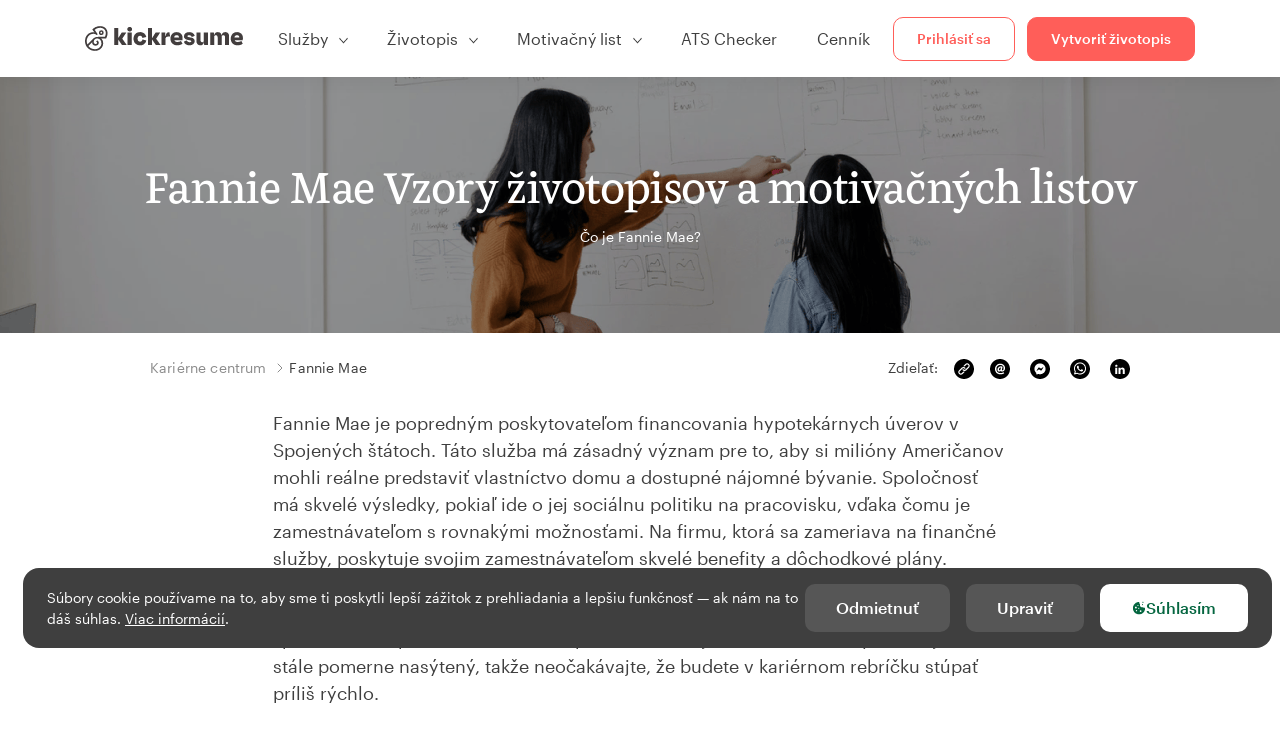

--- FILE ---
content_type: text/html; charset=utf-8
request_url: https://www.kickresume.com/sk/karierne-centrum/fannie-mae-firmy-vzory/
body_size: 14246
content:










<!DOCTYPE html>
<html lang="sk"
      >
  <head>
    <meta charset="utf-8" />
    <meta name="viewport" content="width=device-width, initial-scale=1, shrink-to-fit=no" />
    <meta http-equiv="X-UA-Compatible" content="ie=edge" />
    <meta name="apple-itunes-app" content="app-id=1523618695" />
    
      
        <meta name="robots"
              content="index, follow, max-image-preview:large, max-snippet:-1, max-video-preview:-1" />
      
    
    <title>
      
  Fannie Mae Vzory životopisov a motivačných listov
  | Kickresume

    </title>

    <link rel="preload"
          href="https://d1civoyjepycei.cloudfront.net/static/fonts/Henk-Work-Regular.dda89f50fa47.woff"
          as="font"
          type="font/woff"
          crossorigin />
    <link rel="preload"
          href="https://d1civoyjepycei.cloudfront.net/static/fonts/Graphik-Regular-Web.9d6366cc35a8.woff2"
          as="font"
          type="font/woff2"
          crossorigin />
    <link rel="preload"
          href="https://d1civoyjepycei.cloudfront.net/static/fonts/Graphik-Medium-Web.e8b835d2ea32.woff2"
          as="font"
          type="font/woff2"
          crossorigin />

    
      
      
        <link rel="alternate" hreflang="en" href="https://www.kickresume.com/en/help-center/fannie-mae-company-samples/" />
      
        <link rel="alternate" hreflang="sk" href="https://www.kickresume.com/sk/karierne-centrum/fannie-mae-firmy-vzory/" />
      
        <link rel="alternate" hreflang="es" href="https://www.kickresume.com/es/centro-orientacion/fannie-mae-modelos-empresa/" />
      
        <link rel="alternate" hreflang="de" href="https://www.kickresume.com/de/hilfecenter/fannie-mae-unternehmen-muster/" />
      
        <link rel="alternate" hreflang="pt" href="https://www.kickresume.com/pt/centro-de-ajuda/fannie-mae-amostras-de-empresas/" />
      
        <link rel="alternate" hreflang="it" href="https://www.kickresume.com/it/centro-assistenza/fannie-mae-modelli-della-compagnia/" />
      
      <link rel="alternate" hreflang="x-default" href="https://www.kickresume.com/en/help-center/fannie-mae-company-samples/" />
    

    
      <link rel="apple-touch-icon" sizes="57x57" href="/static/img/favicon/apple-icon-57x57.png" />
      <link rel="apple-touch-icon" sizes="60x60" href="/static/img/favicon/apple-icon-60x60.png" />
      <link rel="apple-touch-icon" sizes="72x72" href="/static/img/favicon/apple-icon-72x72.png" />
      <link rel="apple-touch-icon" sizes="76x76" href="/static/img/favicon/apple-icon-76x76.png" />
      <link rel="apple-touch-icon" sizes="114x114" href="/static/img/favicon/apple-icon-114x114.png" />
      <link rel="apple-touch-icon" sizes="120x120" href="/static/img/favicon/apple-icon-120x120.png" />
      <link rel="apple-touch-icon" sizes="144x144" href="/static/img/favicon/apple-icon-144x144.png" />
      <link rel="apple-touch-icon" sizes="152x152" href="/static/img/favicon/apple-icon-152x152.png" />
      <link rel="apple-touch-icon" sizes="180x180" href="/static/img/favicon/apple-icon-180x180.png" />
      <link rel="icon"
            type="image/png"
            sizes="192x192"
            href="/static/img/favicon/android-icon-192x192.png" />
      <link rel="icon" type="image/png" sizes="32x32" href="/static/img/favicon/favicon-32x32.png" />
      <link rel="icon" type="image/png" sizes="96x96" href="/static/img/favicon/favicon-96x96.png" />
      <link rel="icon" type="image/png" sizes="16x16" href="/static/img/favicon/favicon-16x16.png" />
    

    <link rel="manifest" href="/static/img/favicon/manifest.json" />

    
      <meta name="msapplication-TileColor" content="#ffffff" />
      <meta name="msapplication-TileImage" content="https://d1civoyjepycei.cloudfront.net/static/img/favicon/ms-icon-144x144.7e77c5303a46.png" />
      <meta name="theme-color" content="#ffffff" />
    

    
      <meta property="og:site_name" content="Kickresume" />
      <meta property="og:url" content="https://www.kickresume.com/sk/karierne-centrum/fannie-mae-firmy-vzory/" />
      <meta property="og:locale" content="sk_SK" />
      <meta property="fb:app_id" content="1545311135742676" />
      <meta name="twitter:card" content="summary_large_image" />
      <meta name="twitter:site" content="@kickresume" />
      <meta name="twitter:creator" content="@kickresume" />
    

    <meta property="og:type" content="website" />

    
  <meta name="title"
        content="Fannie Mae Vzory životopisov a motivačných listov" />
  <meta property="og:title"
        content="Fannie Mae Vzory životopisov a motivačných listov" />


    
  <meta name="description"
        content="Životopisy a motivačné listy od tých, ktorí získali prácu v Fannie Mae." />
  <meta property="og:description"
        content="Životopisy a motivačné listy od tých, ktorí získali prácu v Fannie Mae." />


    
  <meta property="og:image" content="https://d1civoyjepycei.cloudfront.net/static/img/meta/meta-samples.b4761ee45c52.png" />


    
      <link rel="stylesheet" href="https://d1civoyjepycei.cloudfront.net/static/CACHE/css/output.69c0ebc61f2b.css" type="text/css">
    

    
      
  <script>
    window.dataLayer = [{
      intercomAppId: "olu2gwe6",
    }];
    
  </script>
  <script>window.ENABLE_GOOGLE_TAG = true;</script>
  <script>
    (function(w,d,s,l,i){w[l]=w[l]||[];w[l].push({'gtm.start':
    new Date().getTime(),event:'gtm.js'});var f=d.getElementsByTagName(s)[0],
    j=d.createElement(s),dl=l!='dataLayer'?'&l='+l:'';j.async=true;j.src=
    'https://www.googletagmanager.com/gtm.js?id='+i+dl;f.parentNode.insertBefore(j,f);
    })(window,document,'script','dataLayer', 'GTM-NPWF79H');
  </script>



      

    

    <script type="text/javascript" src="//widget.trustpilot.com/bootstrap/v5/tp.widget.bootstrap.min.js" async></script>

    
  
  <link rel="canonical" href="https://www.kickresume.com/sk/karierne-centrum/fannie-mae-firmy-vzory/" />

  </head>

  <body class="body-help">

    
      


  
  <div id="g_id_onload"
       data-client_id="986081539142-apj5le7ok9tie6pto041q0bepjofllbq.apps.googleusercontent.com"
       data-login_uri="https://www.kickresume.com/account/complete/google-onetap/"></div>


    

    
      
<div id="cookie-panel"
     class="cookie-panel cookie-panel-dark"
     data-active-state-label="Aktívne"
     data-inactive-state-label="Neaktívne">
  <div id="cookie-consent-banner" class="cookie-consent-banner">
    <span class="cookie-consent-banner-text">
      Súbory cookie používame na to, aby sme ti poskytli lepší zážitok z prehliadania a lepšiu funkčnosť — ak nám na to dáš súhlas. <a href="/privacy/#cookies">Viac informácií</a>.
    </span>
    <div class="cookie-consent-banner-buttons">
      <button class="btn btn-no-hover btn-dark"
              id="decline_btn">Odmietnuť</button>
      <button type="button"
              class="btn btn-no-hover btn-dark"
              id="cookie_settings_btn">Upraviť</button>
      <button class="btn cookie-consent-banner-accept-button" id="accept_all_btn">
        <svg xmlns="http://www.w3.org/2000/svg" viewBox="0 0 15 16" class="cookie-consent-banner--svg">
          <path d="M11.967.81a.67.67 0 0 0-.66.684c0 .363.316.683.668.68a.667.667 0 0 0 .652-.645h.002c0-.416-.283-.721-.662-.718zm-4.178.262c-1.81.024-3.431.568-4.816 1.758C1.802 3.838 1.026 5.093.672 6.6a7.198 7.198 0 0 0-.149 2.17 6.832 6.832 0 0 0 1.319 3.585c.82 1.126 1.876 1.953 3.19 2.442a6.864 6.864 0 0 0 1.624.36c1.09.101 2.602-.044 3.26-.294h.002c1.56-.592 2.826-1.68 3.709-3.218a6.742 6.742 0 0 0 .836-2.532c.059-.468.026-.947.035-1.422.003-.099-.048-.102-.123-.072-.154.061-.309.124-.467.178-.467.16-.88.033-1.254-.262a1.865 1.865 0 0 1-.431-.459c-.074-.12-.142-.114-.266-.074-1.103.362-2.53.087-3.115-1.139-.332-.698-.323-1.42-.139-2.15.042-.167.051-.254-.139-.354-.488-.254-.716-.698-.748-1.238-.018-.3.007-.602.1-.892.044-.136-.017-.157-.127-.157zm3.676 2.453a.662.662 0 0 0-.62.621c-.004.355.277.662.612.665.321.003.632-.303.637-.627.006-.331-.313-.663-.63-.659zM6.273 4.563c.31-.022.609.293.614.613.005.303-.314.616-.623.611a.605.605 0 0 1-.608-.61c0-.424.292-.592.617-.614zM3.984 6.394c.51 0 1.1.461 1.055 1.105.045.602-.54 1.09-1.078 1.078-.58-.013-1.083-.517-1.076-1.103a1.115 1.115 0 0 1 1.1-1.08zm3.307 1.357a.628.628 0 0 1 .643.64l-.002.003c0 .332-.294.637-.616.638a.672.672 0 0 1-.66-.64.648.648 0 0 1 .635-.641zM4.646 10.26a.776.776 0 0 1 .782.799.771.771 0 0 1-.783.755.802.802 0 0 1-.762-.787c.006-.4.373-.768.763-.767zm4.756.26c.558-.004 1.01.43 1.028 1.025.013.53-.479.987-1.018.998-.545.011-1.046-.533-.982-1.008-.04-.605.48-1.012.972-1.015z" />
        </svg>
        Súhlasím
      </button>
    </div>
  </div>

  <div class="cookies fade modal"
       id="cookies-settings-modal"
       tabindex="-1"
       role="dialog"
       aria-hidden="true">
    <div class="modal-dialog modal-dialog-centered" role="document">
      <div class="modal-content">
        <div class="modal-header">
          <h5 class="modal-title">Nastavenia sušienok</h5>
          <button type="button" class="close" data-dismiss="modal" aria-label="Close">
            <span aria-hidden="true">&times;</span>
          </button>
        </div>
        <div class="modal-body">
          <div class="cookie-modal-sidebar">
            <div role="menuitem" class="item selected" onclick="openCookieTab('your', this)">
              <div class="item-name">Tvoje súkromie</div>
            </div>
            <div role="menuitem" class="item" onclick="openCookieTab('necessary', this)">
              <div class="item-name">Neodolateľné sušienky</div>
              <label class="switch disabled">
                <input type="checkbox" checked disabled />
                <span class="slider round"></span>
              </label>
            </div>
            <div role="menuitem" class="item" onclick="openCookieTab('performance', this)">
              <div class="item-name">Nespočetné sušienky</div>
              <label class="switch">
                <input type="checkbox"
                       id="performance-cookie-setting"
                       onchange="handleCheckboxChange('performance', this)" />
                <span class="slider round"></span>
              </label>
            </div>
            <div role="menuitem" class="item" onclick="openCookieTab('advertising', this)">
              <div class="item-name">Reklamné sušienky</div>
              <label class="switch">
                <input type="checkbox"
                       id="advertising-cookie-setting"
                       onchange="handleCheckboxChange('advertising', this)" />
                <span class="slider round"></span>
              </label>
            </div>
          </div>
          <div id="your" class="cookie-modal-main open">
            <div class="heading">
              <div class="heading-text">Tvoje súkromie</div>
            </div>
            <div class="text">
              <p>
                <strong>Záleží nám na tvojom súkromí</strong>
              </p>
              <p>
                V momente keď navštíviš našu stránku, ponúkneme ti sušienku (cookies). Nech sa u nás cítiš príjemnejšie. Neber to ale tak, že sa chceme vtierať. Rešpektujeme tvoje právo na súkromie. Nikdy nebudeme zdieľať tvoje životopisy ani motivačné listy s personalistami alebo pracovnými portálmi. Mal/a by si ale vedieť, že používame niekoľko nástrojov od tretích strán, ktoré nášmu webu pomáhajú fungovať.
              </p>
              <p>
                Zaujíma ťa, čo sú vlastne tie sušienky? Z angličtiny ich poznáš ako “cookies”. Sú to malé súbory, ktoré do tvojho počítača ukladajú rôzne webstránky po tom, ako ich navštíviš. Samé o sebe nestačia na zistenie tvojej totožnosti. Dovoľujú nám ale prispôsobiť web tvojim špecifickým potrebám a preferenciám.
              </p>
              <p>
                Keďže sa snažíme chrániť tvoje právo na súkromie, dávame ti plnú kontrolu nad tým, ktoré cookies budeme používať. Na ľavej strane môžeš vidieť niekoľko kategórií cookies a prečítať si o nich viac. Rovnako tam môžeš zmeniť naše štandardné nastavenia na také, ktoré ti budú vyhovovať.
              </p>
              <p>
                Mysli však na to, že zablokovanie niektorých typov cookies môže ovplyvniť tvoj dojem z nášho webu. A ešte čosi. Na to, aby sme uložili tvoje nastavenia, budeme musieť použiť jeden cookie.
              </p>
            </div>
          </div>
          <div id="necessary" class="cookie-modal-main">
            <div class="heading">
              <div class="heading-text">Neodolateľné sušienky</div>
              <div class="heading-state active">Aktívne</div>
            </div>
            <div class="text">
              <p>
                Tieto cookies sa nedajú vypnúť, pretože by bez nich nefungovala celá stránka. Potrebujeme ich na to, aby sme ti vedeli poskytnúť služby, ktoré od nás očakávaš.
              </p>
              <p>
                Chceš príklad? Na to, aby si sa vedel/a prihlásiť do Kickresume, potrebujeme použiť cookie. Rovnako ich používame, aby sme nášmu webu dali “krátkodobú pamäť”. Znamená to, že ak si u nás niečo rozpíšeš a omylom zavrieš okno, budeš môcť pokračovať v písaní hneď, ako ho znova otvoríš.
              </p>
            </div>
          </div>
          <div id="performance" class="cookie-modal-main">
            <div class="heading">
              <div class="heading-text">Nespočetné sušienky</div>
              <div class="heading-state"></div>
            </div>
            <div class="text">
              <p>
                Tento typ cookies nám dovoľuje zbierať štatistické údaje o tom, ako sa ľudia správajú na našom webe. Vďaka tomu môžeme vylepšovať jeho beh ale aj zistiť, aký obsah je pre teba zaujímavý.
              </p>
              <p>
                Inými slovami, štatistické (performance) cookies nám ukazujú, ktoré príspevky sú najviac alebo najmenej populárne a ako sa návštevníci pohybujú na našom webe.
              </p>
              <p>
                Všetky zozbierané informácie sú len štatistické, a teda úplne anonymné. Ak sa rozhodneš ich zablokovať, nebudeme vedieť, aký zaujímavý obsah by sme ti mali ukázať.
              </p>
            </div>
          </div>
          <div id="advertising" class="cookie-modal-main">
            <div class="heading">
              <div class="heading-text">Reklamné sušienky</div>
              <div class="heading-state"></div>
            </div>
            <div class="text">
              <p>
                Tieto cookies používame, aby sme vedeli priamo identifikovať tvoj prehliadač a zariadenie. Vďaka nim vieme my, rovnako ako naši partneri, zistiť, aké veci ťa zaujímajú. Podľa nich ti potom vieme ponúknuť špeciálne zľavy a cieliť na teba reklamu, ktorá pre teba môže byť užitočná.
              </p>
              <p>
                Vďaka týmto cookies na teba niektoré spoločnosti budú vedieť cieliť reklamu aj na iných stránkach. Robia to preto, aby ti ponúkli reklamu, ktorá ťa bude zaujímať. Myslíme si, že je to lepšie ako čeliť záplave reklám na veci, ktoré sú pre teba úplne nepodstatné.
              </p>
            </div>
          </div>
        </div>
        <div class="modal-footer">
          <button type="button" class="btn btn-outline-dark" id="save_settings_btn">Uložiť nastavenia</button>
          <button type="button" class="btn btn-outline-dark" id="decline_btn">Odmietnuť</button>
          <button type="button" class="btn modal-footer--accept-btn" id="accept_all_btn">
            <svg xmlns="http://www.w3.org/2000/svg" viewBox="0 0 15 16" class="cookie-consent-banner--svg">
              <path d="M11.967.81a.67.67 0 0 0-.66.684c0 .363.316.683.668.68a.667.667 0 0 0 .652-.645h.002c0-.416-.283-.721-.662-.718zm-4.178.262c-1.81.024-3.431.568-4.816 1.758C1.802 3.838 1.026 5.093.672 6.6a7.198 7.198 0 0 0-.149 2.17 6.832 6.832 0 0 0 1.319 3.585c.82 1.126 1.876 1.953 3.19 2.442a6.864 6.864 0 0 0 1.624.36c1.09.101 2.602-.044 3.26-.294h.002c1.56-.592 2.826-1.68 3.709-3.218a6.742 6.742 0 0 0 .836-2.532c.059-.468.026-.947.035-1.422.003-.099-.048-.102-.123-.072-.154.061-.309.124-.467.178-.467.16-.88.033-1.254-.262a1.865 1.865 0 0 1-.431-.459c-.074-.12-.142-.114-.266-.074-1.103.362-2.53.087-3.115-1.139-.332-.698-.323-1.42-.139-2.15.042-.167.051-.254-.139-.354-.488-.254-.716-.698-.748-1.238-.018-.3.007-.602.1-.892.044-.136-.017-.157-.127-.157zm3.676 2.453a.662.662 0 0 0-.62.621c-.004.355.277.662.612.665.321.003.632-.303.637-.627.006-.331-.313-.663-.63-.659zM6.273 4.563c.31-.022.609.293.614.613.005.303-.314.616-.623.611a.605.605 0 0 1-.608-.61c0-.424.292-.592.617-.614zM3.984 6.394c.51 0 1.1.461 1.055 1.105.045.602-.54 1.09-1.078 1.078-.58-.013-1.083-.517-1.076-1.103a1.115 1.115 0 0 1 1.1-1.08zm3.307 1.357a.628.628 0 0 1 .643.64l-.002.003c0 .332-.294.637-.616.638a.672.672 0 0 1-.66-.64.648.648 0 0 1 .635-.641zM4.646 10.26a.776.776 0 0 1 .782.799.771.771 0 0 1-.783.755.802.802 0 0 1-.762-.787c.006-.4.373-.768.763-.767zm4.756.26c.558-.004 1.01.43 1.028 1.025.013.53-.479.987-1.018.998-.545.011-1.046-.533-.982-1.008-.04-.605.48-1.012.972-1.015z" />
            </svg>
            Súhlasím
          </button>
        </div>
      </div>
    </div>
  </div>
</div>

    

    
      
      <nav class="navbar main-navbar navbar-light nav-fixed nav-down autohide-off navbar-expand-lg mb-4">
        <div class="container container--wide">
          <a class="navbar-brand" href="/sk/">
            
              <img width="158" height="25" src="https://d1civoyjepycei.cloudfront.net/static/img/logo/kickresume-black.4a2a4eb3ee16.svg" alt="Kickresume" />
            
          </a>
          <button class="navbar-toggler"
                  type="button"
                  data-toggle="collapse"
                  data-target="#navbarCollapse"
                  aria-controls="navbarCollapse"
                  aria-expanded="false"
                  aria-label="Prepnúť navigáciu">
            <span class="navbar-toggler-icon"></span>
          </button>
          <div class="collapse navbar-collapse offcanvas-collapse "
               id="navbarCollapse">
            <ul class="navbar-nav">
              <li class="nav-item dropdown onhover-dropdown">
                <a class="nav-link dropdown-toggle"
                   data-toggle="dropdown"
                   href="#"
                   role="button"
                   aria-haspopup="true"
                   aria-expanded="false">Služby</a>
                <div class="dropdown-menu ml-0">
                  <div class="container container--wide dropdown-menu--col-wrapper last-narrow-col">
                    <div class="dropdown-menu--col">
                      <a class="dropdown-item dropdown-item-with-image" href="/sk/zivotopisy/">
                        <div class="nav-image">
                          <img width="50" height="50" src="https://d1civoyjepycei.cloudfront.net/static/img/color_icons/icon-cvbuilder.551449f5c0ed.svg" alt="" />
                        </div>
                        <div class="nav-content">
                          <div class="nav-content-title">Online editor</div>
                          <div class="nav-content-desc">Vytvor si moderný životopis.</div>
                        </div>
                      </a>

                      <a class="dropdown-item dropdown-item-with-image" href="/sk/motivacne-listy/">
                        <div class="nav-image">
                          <img width="50" height="50" src="https://d1civoyjepycei.cloudfront.net/static/img/color_icons/coverletters.fcc8147c16b6.svg" alt="" />
                        </div>
                        <div class="nav-content">
                          <div class="nav-content-title">Motivačný list</div>
                          <div class="nav-content-desc">Zlaď si motivačný list k životopisu.</div>
                        </div>
                      </a>

                      <a class="dropdown-item dropdown-item-with-image" href="/sk/osobny-web/">
                        <div class="nav-image">
                          <img width="50" height="50" src="https://d1civoyjepycei.cloudfront.net/static/img/color_icons/websites.d0bb2e871cf8.svg" alt="" />
                        </div>
                        <div class="nav-content">
                          <div class="nav-content-title">Osobný web</div>
                          <div class="nav-content-desc">Aby ťa zamestnávatelia našli online.</div>
                        </div>
                      </a>

                      <a class="dropdown-item dropdown-item-with-image" href="/sk/ai-career-map/">
                        <div class="nav-image">
                          <img width="50" height="50" src="https://d1civoyjepycei.cloudfront.net/static/img/color_icons/career-path-explorer.329238f63c08.svg" alt="" />
                        </div>
                        <div class="nav-content">
                          <div class="nav-content-title">Kariérna mapa</div>
                          <div class="nav-content-desc">Nájdi svoju ideálnu kariérnu cestu na základe reálnych dát.</div>
                        </div>
                      </a>
                    </div>
                    <div class="dropdown-menu--col">
                      <a class="dropdown-item dropdown-item-with-image" href="/sk/kontrola-zivotopisu/">
                        <div class="nav-image">
                          <img width="50" height="50" src="https://d1civoyjepycei.cloudfront.net/static/img/color_icons/analytics.eff30fcd9d52.svg" alt="" />
                        </div>
                        <div class="nav-content">
                          <div class="nav-content-title">Analýza životopisu</div>
                          <div class="nav-content-desc">Získaj spätnú väzbu k životopisu.</div>
                        </div>
                      </a>

                      <a class="dropdown-item dropdown-item-with-image" href="/sk/ai-nastroj-zivotopis/">
                        <div class="nav-image">
                          <img width="50" height="50" src="https://d1civoyjepycei.cloudfront.net/static/img/color_icons/ai_resume_writer.bcc8b6ebfc54.svg" alt="" />
                        </div>
                        <div class="nav-content">
                          <div class="nav-content-title">AI tvorca životopisu</div>
                          <div class="nav-content-desc">Nechaj AI napísať tvoj životopis.</div>
                        </div>
                      </a>

                      <a class="dropdown-item dropdown-item-with-image" href="/sk/ai-nastroj-motivacny-list/">
                        <div class="nav-image">
                          <img width="50" height="50" src="https://d1civoyjepycei.cloudfront.net/static/img/color_icons/ai_resume_writer.bcc8b6ebfc54.svg" alt="" />
                        </div>
                        <div class="nav-content">
                          <div class="nav-content-title">Motivačný list pomocou AI</div>
                          <div class="nav-content-desc">
                            GPT-4.1 nástroj na tvorbu motivačného listu.
                          </div>
                        </div>
                      </a>

                      <a class="dropdown-item dropdown-item-with-image" href="/sk/ai-nastroj-vypoved/">
                        <div class="nav-image">
                          <img width="50" height="50" src="https://d1civoyjepycei.cloudfront.net/static/img/color_icons/ai_resume_writer.bcc8b6ebfc54.svg" alt="" />
                        </div>
                        <div class="nav-content">
                          <div class="nav-content-title">Výpoveď pomocou AI</div>
                          <div class="nav-content-desc">Umelá inteligencia ti môže pomôcť dať výpoveď.</div>
                        </div>
                      </a>
                    </div>
                    <div class="dropdown-menu--col d-none d-lg-block">
                      <a class="dropdown-item font-weight-bold dropdown-menu-category-title"
                         href="/sk/karierne-centrum/vzory-zivotopisov/">Vzory životopisov</a>
                      
                        <a class="dropdown-item"
                           href="/sk/karierne-centrum/softverove-inzinierstvo-vzory-zivotopisov/">
                          Softvérové inžinierstvo
                        </a>
                      
                        <a class="dropdown-item"
                           href="/sk/karierne-centrum/strojarstvo-vzory-zivotopisov/">
                          Strojárstvo
                        </a>
                      
                        <a class="dropdown-item"
                           href="/sk/karierne-centrum/back-end-developeri-vzory-zivotopisov/">
                          Back-End developeri
                        </a>
                      
                        <a class="dropdown-item"
                           href="/sk/karierne-centrum/stazisti-vzory-zivotopisov/">
                          Stážisti
                        </a>
                      
                        <a class="dropdown-item"
                           href="/sk/karierne-centrum/podnikanie-vzory-zivotopisov/">
                          Podnikanie
                        </a>
                      
                        <a class="dropdown-item"
                           href="/sk/karierne-centrum/zdravotnictvo-vzory-zivotopisov/">
                          Zdravotníctvo
                        </a>
                      
                      <a class="text-primary see-all-link" href="/sk/karierne-centrum/vzory-zivotopisov/">
                        Zobraziť všetky vzory
                      </a>
                    </div>
                  </div>
                </div>
              </li>
              <li class="nav-item dropdown onhover-dropdown">
                <a class="nav-link dropdown-toggle"
                   data-toggle="dropdown"
                   href="#"
                   role="button"
                   aria-haspopup="true"
                   aria-expanded="false">Životopis</a>
                <div class="dropdown-menu ml-0">
                  <div class="container container--wide dropdown-menu--col-wrapper">
                    <div class="dropdown-menu--col">
                      <a class="dropdown-item dropdown-item-with-image" href="/sk/zivotopisy/">
                        <div class="nav-image">
                          <img width="50" height="50" src="https://d1civoyjepycei.cloudfront.net/static/img/color_icons/icon-cvbuilder.551449f5c0ed.svg" alt="" />
                        </div>
                        <div class="nav-content">
                          <div class="nav-content-title">Online editor</div>
                          <div class="nav-content-desc">Vytvor si moderný životopis.</div>
                        </div>
                      </a>

                      <a class="dropdown-item dropdown-item-with-image" href="/sk/ai-nastroj-zivotopis/">
                        <div class="nav-image">
                          <img width="50" height="50" src="https://d1civoyjepycei.cloudfront.net/static/img/color_icons/ai_resume_writer.bcc8b6ebfc54.svg" alt="" />
                        </div>
                        <div class="nav-content">
                          <div class="nav-content-title">AI tvorca životopisu</div>
                          <div class="nav-content-desc">Nechaj AI napísať tvoj životopis.</div>
                        </div>
                      </a>

                      <a class="dropdown-item dropdown-item-with-image" href="/sk/kontrola-zivotopisu/">
                        <div class="nav-image">
                          <img width="50" height="50" src="https://d1civoyjepycei.cloudfront.net/static/img/color_icons/analytics.eff30fcd9d52.svg" alt="" />
                        </div>
                        <div class="nav-content">
                          <div class="nav-content-title">Analýza životopisu</div>
                          <div class="nav-content-desc">Získaj spätnú väzbu k životopisu.</div>
                        </div>
                      </a>

                      <a class="dropdown-item dropdown-item-with-image" href="/sk/sablony/zivotopis/">
                        <div class="nav-image">
                          <img width="50" height="50" src="https://d1civoyjepycei.cloudfront.net/static/img/color_icons/icon-templates.5dcd9e98032d.svg" alt="" />
                        </div>
                        <div class="nav-content">
                          <div class="nav-content-title">Šablóny životopisov</div>
                          <div class="nav-content-desc">Navrhnuté profesionálnymi typografmi, schválené HR expertmi.</div>
                        </div>
                      </a>

                      <a class="dropdown-item dropdown-item-with-image d-lg-none"
                         href="/sk/karierne-centrum/vzory-zivotopisov/">
                        <div class="nav-image">
                          <img width="50" height="50" src="https://d1civoyjepycei.cloudfront.net/static/img/color_icons/icon-library.7752fc29b10b.svg" alt="" />
                        </div>
                        <div class="nav-content">
                          <div class="nav-content-title">Vzory životopisov</div>
                          <div class="nav-content-desc">Inšpiruj sa vzormi životopisov od ľudí, ktorí sa zamestnali.</div>
                        </div>
                      </a>

                      <a class="dropdown-item dropdown-item-with-image d-lg-none"
                         href="/sk/karierne-centrum/ako-napisat-zivotopis/">
                        <div class="nav-image">
                          <img width="50" height="50" src="https://d1civoyjepycei.cloudfront.net/static/img/color_icons/icon-guides.0a7f822ce75f.svg" alt="" />
                        </div>
                        <div class="nav-content">
                          <div class="nav-content-title">Návody</div>
                          <div class="nav-content-desc">Nauč sa, ako napísať dokonalý životopis.</div>
                        </div>
                      </a>
                    </div>
                    <div class="dropdown-menu--col d-none d-lg-block">
                      <a class="dropdown-item font-weight-bold dropdown-menu-category-title"
                         href="/sk/karierne-centrum/vzory-zivotopisov/">Vzory životopisov</a>
                      
                        <a class="dropdown-item"
                           href="/sk/karierne-centrum/softverove-inzinierstvo-vzory-zivotopisov/">
                          Softvérové inžinierstvo
                        </a>
                      
                        <a class="dropdown-item"
                           href="/sk/karierne-centrum/strojarstvo-vzory-zivotopisov/">
                          Strojárstvo
                        </a>
                      
                        <a class="dropdown-item"
                           href="/sk/karierne-centrum/back-end-developeri-vzory-zivotopisov/">
                          Back-End developeri
                        </a>
                      
                        <a class="dropdown-item"
                           href="/sk/karierne-centrum/stazisti-vzory-zivotopisov/">
                          Stážisti
                        </a>
                      
                        <a class="dropdown-item"
                           href="/sk/karierne-centrum/podnikanie-vzory-zivotopisov/">
                          Podnikanie
                        </a>
                      
                        <a class="dropdown-item"
                           href="/sk/karierne-centrum/zdravotnictvo-vzory-zivotopisov/">
                          Zdravotníctvo
                        </a>
                      
                      <a class="text-primary see-all-link" href="/sk/karierne-centrum/vzory-zivotopisov/">
                        Zobraziť všetky vzory
                      </a>
                    </div>
                    <div class="dropdown-menu--col d-none d-lg-block">
                      <a class="dropdown-item font-weight-bold dropdown-menu-category-title"
                         href="/sk/karierne-centrum/ako-napisat-zivotopis/">Návody</a>
                      
                      <a class="dropdown-item" href="/sk/karierne-centrum/zhrnutie-profesijneho-zivotopisu/">Ako napísať profesionálny životopis? [+Príklady]</a><a class="dropdown-item" href="/sk/karierne-centrum/pracovne-skusenosti-v-zivotopise/">Ako opísať svoje pracovné skúsenosti v životopise? [+Príklady]</a><a class="dropdown-item" href="/sk/karierne-centrum/sekcia-zrucnosti-pre-vas-zivotopis/">Zručnosti v životopise: Ako napísať časť o zručnostiach v roku 2026? [+Príklady]</a><a class="dropdown-item" href="/sk/karierne-centrum/ocenenia-a-uspechy-v-zivotopise/">Ako uvádzať ocenenia a úspechy v životopise [+príklady]</a>
                      <a class="text-primary see-all-link" href="/sk/karierne-centrum/ako-napisat-zivotopis/">
                        Zobraziť všetky návody
                      </a>
                    </div>
                  </div>
                </div>
              </li>
              <li class="nav-item dropdown onhover-dropdown">
                <a class="nav-link dropdown-toggle"
                   data-toggle="dropdown"
                   href="#"
                   role="button"
                   aria-haspopup="true"
                   aria-expanded="false">Motivačný list</a>
                <div class="dropdown-menu ml-0">
                  <div class="container container--wide dropdown-menu--col-wrapper">
                    <div class="dropdown-menu--col">
                      <a class="dropdown-item dropdown-item-with-image" href="/sk/motivacne-listy/">
                        <div class="nav-image">
                          <img width="50" height="50" src="https://d1civoyjepycei.cloudfront.net/static/img/color_icons/coverletters.fcc8147c16b6.svg" alt="" />
                        </div>
                        <div class="nav-content">
                          <div class="nav-content-title">Motivačný list</div>
                          <div class="nav-content-desc">Vytvor si motivačný list, ktorý zaujme.</div>
                        </div>
                      </a>

                      <a class="dropdown-item dropdown-item-with-image" href="/sk/ai-nastroj-motivacny-list/">
                        <div class="nav-image">
                          <img width="50" height="50" src="https://d1civoyjepycei.cloudfront.net/static/img/color_icons/ai_resume_writer.bcc8b6ebfc54.svg" alt="" />
                        </div>
                        <div class="nav-content">
                          <div class="nav-content-title">Motivačný list pomocou AI</div>
                          <div class="nav-content-desc">
                            GPT-4.1 nástroj na tvorbu motivačného listu.
                          </div>
                        </div>
                      </a>

                      <a class="dropdown-item dropdown-item-with-image" href="/sk/sablony/motivacny-list/">
                        <div class="nav-image">
                          <img width="50" height="50" src="https://d1civoyjepycei.cloudfront.net/static/img/color_icons/icon-templates.5dcd9e98032d.svg" alt="" />
                        </div>
                        <div class="nav-content">
                          <div class="nav-content-title">Šablóny motivačných listov</div>
                          <div class="nav-content-desc">Dizajny motivačných listov, ktoré ladia k tvojmu životopisu.</div>
                        </div>
                      </a>

                      <a class="dropdown-item dropdown-item-with-image d-lg-none"
                         href="/sk/karierne-centrum/vzory-motivacnych-listov/">
                        <div class="nav-image">
                          <img width="50" height="50" src="https://d1civoyjepycei.cloudfront.net/static/img/color_icons/icon-library.7752fc29b10b.svg" alt="" />
                        </div>
                        <div class="nav-content">
                          <div class="nav-content-title">Vzory motivačných listov</div>
                          <div class="nav-content-desc">Inšpiruj sa vzormi motivačných listov od ľudí, ktorí sa zamestnali.</div>
                        </div>
                      </a>

                      <a class="dropdown-item dropdown-item-with-image d-lg-none"
                         href="/sk/karierne-centrum/ako-napisat-motivacny-list/">
                        <div class="nav-image">
                          <img width="50" height="50" src="https://d1civoyjepycei.cloudfront.net/static/img/color_icons/icon-guides.0a7f822ce75f.svg" alt="" />
                        </div>
                        <div class="nav-content">
                          <div class="nav-content-title">Motivačné listy</div>
                          <div class="nav-content-desc">Nauč sa, ako napísať zaujímavý motivačný list.</div>
                        </div>
                      </a>
                    </div>
                    <div class="dropdown-menu--col d-none d-lg-block">
                      <a class="dropdown-item font-weight-bold dropdown-menu-category-title"
                         href="/sk/karierne-centrum/vzory-motivacnych-listov/">
                        Vzory motivačných listov
                      </a>
                      
                        <a class="dropdown-item"
                           href="/sk/karierne-centrum/softverove-inzinierstvo-vzory-motivacnych-listov/">
                          Softvérové inžinierstvo
                        </a>
                      
                        <a class="dropdown-item"
                           href="/sk/karierne-centrum/strojarstvo-vzory-motivacnych-listov/">
                          Strojárstvo
                        </a>
                      
                        <a class="dropdown-item"
                           href="/sk/karierne-centrum/back-end-developeri-vzory-motivacnych-listov/">
                          Back-End developeri
                        </a>
                      
                        <a class="dropdown-item"
                           href="/sk/karierne-centrum/stazisti-vzory-motivacnych-listov/">
                          Stážisti
                        </a>
                      
                        <a class="dropdown-item"
                           href="/sk/karierne-centrum/podnikanie-vzory-motivacnych-listov/">
                          Podnikanie
                        </a>
                      
                        <a class="dropdown-item"
                           href="/sk/karierne-centrum/zdravotnictvo-vzory-motivacnych-listov/">
                          Zdravotníctvo
                        </a>
                      
                      <a class="text-primary see-all-link" href="/sk/karierne-centrum/vzory-motivacnych-listov/">
                        Zobraziť všetky vzory
                      </a>
                    </div>
                    <div class="dropdown-menu--col d-none d-lg-block">
                      <a class="dropdown-item font-weight-bold dropdown-menu-category-title"
                         href="/sk/karierne-centrum/ako-napisat-motivacny-list/">Návody</a>
                      
                      
                        <a class="dropdown-item" href="/sk/karierne-centrum/ako-napisat-sprievodny-list/">Čo je motivačný list a ako ho napísať (sprievodca od odborníka)</a>
                      
                        <a class="dropdown-item" href="/sk/karierne-centrum/ako-dlhy-by-mal-byt-sprievodny-list/">Aká by mala byť dĺžka sprievodného listu v roku 2026? (+Príklady)</a>
                      
                        <a class="dropdown-item" href="/sk/karierne-centrum/ako-zacat-sprievodny-list/">Ako začať motivačný list: 7 skvelých otvorení motivačného listu (+príklady)</a>
                      
                        <a class="dropdown-item" href="/sk/karierne-centrum/ako-ukoncit-sprievodny-list/">Ako ukončiť motivačný list? 8 skvelých koncoviek motivačného listu (+príklady)</a>
                      
                      <a class="text-primary see-all-link" href="/sk/karierne-centrum/ako-napisat-motivacny-list/">
                        Zobraziť všetky návody
                      </a>
                    </div>
                  </div>
                </div>
              </li>
              <li class="nav-item">
                <a class="nav-link d-lg-none d-xl-flex text-center" href="/sk/ats-resume-checker/">ATS Checker</a>
              </li>
              <li class="nav-item">
                <a class="nav-link" href="/sk/cennik/">Cenník</a>
              </li>
            </ul>
            
              <ul class="navbar-nav navbar-nav--buttons ml-auto">
                
                  <li class="nav-item">
                    <a class="btn btn-sm btn-outline-primary" href="/login/">Prihlásiť sa</a>
                  </li>
                  <li class="nav-item">
                    <a class="btn btn-sm btn-primary" href="/register/">Vytvoriť životopis</a>
                  </li>
                
              </ul>
            
          </div>
        </div>
      </nav>
    
    
      





      
      





    

    
  <main>
    
  
  
  

<div class="section banner">
  <div class="container text-center">
    <h1 class="headline">
      Fannie Mae Vzory životopisov a motivačných listov
      
    </h1>
    <div class="my-1 banner-description">Čo je Fannie Mae?</div>
  </div>
</div>

  <div class="section pt-4">
    <div class="container container--narrow">
      <div class="d-flex flex-column-reverse flex-sm-row align-content-center justify-content-between">
        

<nav aria-label="breadcrumb">
  <ol class="breadcrumb" itemscope itemtype="https://schema.org/BreadcrumbList">
    <li class="breadcrumb-item" itemprop="itemListElement" itemscope itemtype="https://schema.org/ListItem">
      <a href="/sk/karierne-centrum/" itemprop="item">
        <small itemprop="name">Kariérne centrum</small>
      </a>
      <meta itemprop="position" content="1" />
    </li>
    <li aria-current="location"
        itemprop="itemListElement"
        itemscope
        itemtype="https://schema.org/ListItem"
        class="breadcrumb-item active">
      <small itemprop="name">Fannie Mae</small>
      <meta itemprop="position" content="2" />
    </li>
  </ol>
</nav>

        

<div class="social-share mb-3 mb-sm-0">
  Zdieľať:
  <div id="share-links">
    <div id="copy-link-btn" class="pl-3 text-decoration-none link-btn">
      <img alt="Copy link" height="20" src="https://d1civoyjepycei.cloudfront.net/static/img/icons/share-link.b273b3d4cb98.svg" width="20" />
    </div>
    <div class="copied-text success">odkaz skopírovaný</div>
    <div class="copied-text error">kopírovanie zlyhalo</div>
    <div class="links">
      <a class="pl-3 text-decoration-none"
         href="mailto:?subject=&body=https://www.kickresume.com/sk/karierne-centrum/fannie-mae-firmy-vzory/"
         rel="noreferrer"
         target="_blank">
        <img alt="Mail to" height="20" src="https://d1civoyjepycei.cloudfront.net/static/img/icons/share-email.9de854ab2d8d.svg" width="20" />
      </a>
      <a class="pl-3 text-decoration-none"
         href="https://www.facebook.com/dialog/send?link=https://www.kickresume.com/sk/karierne-centrum/fannie-mae-firmy-vzory/&redirect_uri=https://www.kickresume.com/&app_id=1545311135742676"
         rel="noreferrer"
         target="_blank">
        <img alt="Facebook Messenger" height="20" src="https://d1civoyjepycei.cloudfront.net/static/img/icons/share-messenger.fcb5dfe797eb.svg" width="20" />
      </a>
      <a class="pl-3 text-decoration-none"
         href="https://api.whatsapp.com/send?text=: https://www.kickresume.com/sk/karierne-centrum/fannie-mae-firmy-vzory/&url=https://www.kickresume.com/sk/karierne-centrum/fannie-mae-firmy-vzory/"
         rel="noreferrer"
         target="_blank">
        <img alt="WhatsApp" height="20" src="https://d1civoyjepycei.cloudfront.net/static/img/icons/share-whatsapp.4f63c6700af1.svg" width="20" />
      </a>
      <a class="pl-3 text-decoration-none"
         href="https://www.linkedin.com/sharing/share-offsite/?url=https://www.kickresume.com/sk/karierne-centrum/fannie-mae-firmy-vzory/"
         rel="noreferrer"
         target="_blank">
        <img alt="LinkedIn" height="20" src="https://d1civoyjepycei.cloudfront.net/static/img/icons/share-linkedin.d1a0ae79df12.svg" width="20" />
      </a>
    </div>
  </div>
</div>

      </div>
      
        <div class="text-narrow">
          <div class="row">
            <div class="col-12 hc-text-main">Fannie Mae je popredným poskytovateľom financovania hypotekárnych úverov v Spojených štátoch. Táto služba má zásadný význam pre to, aby si milióny Američanov mohli reálne predstaviť vlastníctvo domu a dostupné nájomné bývanie. Spoločnosť má skvelé výsledky, pokiaľ ide o jej sociálnu politiku na pracovisku, vďaka čomu je zamestnávateľom s rovnakými možnosťami. Na firmu, ktorá sa zameriava na finančné služby, poskytuje svojim zamestnávateľom skvelé benefity a dôchodkové plány. Zamestnanci si tiež pochvaľujú dobrú rovnováhu medzi pracovným a súkromným životom, ktorá je s prácou v tejto spoločnosti spojená, a zdôrazňujú, že platy sú spravodlivé napriek tomu, že môžu pracovať menej, ak chcú. Finančný sektor je však stále pomerne nasýtený, takže neočakávajte, že budete v kariérnom rebríčku stúpať príliš rýchlo.</div>
          </div>
        </div>
      
      <div class="white-smoke-box p-5 my-5">
        <div class="sample-list-grid">
          
            
              

<div>
  <div class="sample-name mb-1 ">Príklad životopisu stratéga dizajnu</div>
  <a class="card sample-detail" href="/sk/karierne-centrum/strateg-dizajnu-vzor-zivotopisu/">
    <div class="sample-img overflow-hidden">
      <picture>
        
          <source type="image/webp" srcset="https://d1xn1bcogdo8ve.cloudfront.net/383/thumbnail.webp" />
        
        <img alt="Príklad životopisu stratéga dizajnu"
             height="257"
             src="https://d1xn1bcogdo8ve.cloudfront.net/383/thumbnail.png"
             width="182"
              />
      </picture>
    </div>
  </a>
  <div class="sample-footer py-1 d-none d-sm-block">
    
      <div>Zamestnaný/á v:</div>
      <div class="sample-company overflow-hidden">
        
          <img alt="Fannie Mae"
               class="logo-img object-fit-contain"
               
               src="https://d2xe0iugdha6pz.cloudfront.net/company-logo-images/small/fannie-mae.png"
               height="39"
               width="200" />
        
      </div>
    
  </div>
  <div class="sample-footer py-1 d-sm-none">
    
      <div>Zamestnaný/á v:</div>
      <div class="sample-company overflow-hidden">Fannie Mae</div>
    
  </div>
</div>

            
          
        </div>
      </div>
    </div>
  </div>

  </main>


    
      
<div class="section section--cta bg-light has-lines  sign-up-call">
  <div class="container">
    <div class="row">
      <div class="col-sm-12 col-md-6 col-lg-5 col-xl-4 m-auto">
        <h2 class="h1 headline">Chceš ísť na istotu?</h2>
        <p class="lead">
          Pridaj sa k viac ako 8 000 000 uchádzačom a vytvor si životopis, ktorý ti pomôže preraziť na trhu práce.
        </p>
        <a href="/register/" class="btn btn-primary">
          
            Vytvoriť životopis
          
        </a>
      </div>
      <div class="d-none d-md-flex col-md-6 col-lg-7 col-xl-8 justify-content-xl-center align-items-center img-wrapper">
        <img width="234"
             height="330"
             src="https://d2o8m17mufr11r.cloudfront.net/english/thumbnail.webp"
             loading="lazy"
             alt="english template" />
        <img width="234"
             height="330"
             src="https://d2o8m17mufr11r.cloudfront.net/stanford/thumbnail.webp"
             loading="lazy"
             alt="stanford template" />
        <img width="234"
             height="330"
             class="d-none d-lg-block"
             src="https://d2o8m17mufr11r.cloudfront.net/rectangular/thumbnail.webp"
             loading="lazy"
             alt="rectangular template" />
      </div>
    </div>
  </div>
</div>

    

    
      




<footer class="site-footer">
  <div class="container container--wide">
    <div class="row">
      <div class="col-12 footer-navigation">
        
        
          <nav class="footer-navigation__nav-group product">
            <h5 class="headline">
              <img loading="lazy"
                   width="16"
                   height="16"
                   src="https://d1civoyjepycei.cloudfront.net/static/img/footer/icon-file-text.fd251f0299ef.svg"
                   alt="" />
              Produkt
            </h5>
            <ul class="nav">
              
                <li>
                  <a id="footer-nav-resume-builder"
                     href="https://www.kickresume.com/sk/zivotopisy/"
                     >Online editor</a>
                </li>
              
                <li>
                  <a id="footer-nav-cover-letter-builder"
                     href="https://www.kickresume.com/sk/motivacne-listy/"
                     >Motivačný list</a>
                </li>
              
                <li>
                  <a id="footer-nav-website-builder"
                     href="https://www.kickresume.com/sk/osobny-web/"
                     >Osobný web</a>
                </li>
              
                <li>
                  <a id="footer-nav-linkedin-resume-builder"
                     href="https://www.kickresume.com/sk/linkedin-vytvorenie-zivotopisu/"
                     >Životopis z LinkedIn profilu</a>
                </li>
              
                <li>
                  <a id="footer-nav-ai-writer"
                     href="https://www.kickresume.com/sk/ai-nastroj-zivotopis/"
                     >AI nástroj na tvorbu životopisu</a>
                </li>
              
                <li>
                  <a id="footer-nav-ai-cl-writer"
                     href="https://www.kickresume.com/sk/ai-nastroj-motivacny-list/"
                     >Motivačný list pomocou AI</a>
                </li>
              
                <li>
                  <a id="footer-nav-ai-resignation"
                     href="https://www.kickresume.com/sk/ai-nastroj-vypoved/"
                     >Výpoveď pomocou AI</a>
                </li>
              
                <li>
                  <a id="footer-nav-ai-rewrite"
                     href="https://www.kickresume.com/sk/ai-preformulovanie-zivotopisu/"
                     >Preformulovanie životopisu s AI</a>
                </li>
              
                <li>
                  <a id="footer-nav-resume-translation"
                     href="https://www.kickresume.com/sk/preklad-zivotopisu/"
                     >AI preklad životopisu</a>
                </li>
              
                <li>
                  <a id="footer-nav-ai-resume-bullet-points"
                     href="https://www.kickresume.com/sk/ai-generator-odrazok-zivotopisu/"
                     >AI generátor odrážok do životopisu</a>
                </li>
              
                <li>
                  <a id="footer-nav-resume-summary-generator"
                     href="https://www.kickresume.com/sk/ai-generator-suhrnu-zivotopisu/"
                     >AI generátor súhrnu životopisu</a>
                </li>
              
                <li>
                  <a id="footer-nav-career-summary-generator"
                     href="https://www.kickresume.com/sk/generator-karierneho-prehladu/"
                     >Generátor kariérneho prehľadu</a>
                </li>
              
                <li>
                  <a id="footer-nav-work-experience-generator"
                     href="https://www.kickresume.com/sk/generator-pracovnych-skusenosti/"
                     >Generátor pracovných skúseností</a>
                </li>
              
                <li>
                  <a id="footer-nav-analytics"
                     href="https://www.kickresume.com/sk/kontrola-zivotopisu/"
                     >Analýza životopisu</a>
                </li>
              
                <li>
                  <a id="footer-nav-ats-checker"
                     href="https://www.kickresume.com/sk/ats-resume-checker/"
                     >ATS Resume Checker</a>
                </li>
              
                <li>
                  <a id="footer-nav-resume-tailoring"
                     href="https://www.kickresume.com/sk/tvorba-zivotopisu/"
                     >Tvorba životopisu na mieru</a>
                </li>
              
                <li>
                  <a id="footer-nav-targeted-resume"
                     href="https://www.kickresume.com/sk/cieleny-zivotopis/"
                     >Cielený životopis</a>
                </li>
              
                <li>
                  <a id="footer-nav-ai-resume-from-job-description"
                     href="https://www.kickresume.com/sk/ai-zivotopis-z-popisu-prace/"
                     >AI tvorca životopisu na základe popisu pracovnej pozície</a>
                </li>
              
                <li>
                  <a id="footer-nav-resume-optimization"
                     href="https://www.kickresume.com/sk/optimalizacia-zivotopisu/"
                     >Optimalizácia životopisu</a>
                </li>
              
                <li>
                  <a id="footer-nav-recruiter-feedback"
                     href="https://www.kickresume.com/sk/ai-naborar-spatna-vazba/"
                     >AI spätná väzba na životopis</a>
                </li>
              
                <li>
                  <a id="footer-nav-career-path-explorer"
                     href="https://www.kickresume.com/sk/ai-career-map/"
                     >Kariérna mapa</a>
                </li>
              
                <li>
                  <a id="footer-nav-ai-job-interview"
                     href="https://www.kickresume.com/sk/ai-generator-otazok-na-pohovor/"
                     >AI generátor otázok na pracovný pohovor</a>
                </li>
              
                <li>
                  <a id="footer-nav-online-ai-career-coach"
                     href="https://www.kickresume.com/sk/ai-online-karierny-kouc/"
                     >AI online kariérny kouč</a>
                </li>
              
                <li>
                  <a id="footer-nav-students"
                     href="https://www.kickresume.com/sk/studenti/"
                     >Bezplatný Tvorca životopisu pre študentov</a>
                </li>
              
                <li>
                  <a id="footer-nav-cover-letter-students"
                     href="https://www.kickresume.com/sk/studenti/motivacny-list/"
                     >Bezplatný Tvorca motivačného listu pre študentov</a>
                </li>
              
                <li>
                  <a id="footer-nav-cover-letter-generator-from-resume"
                     href="https://www.kickresume.com/sk/generator-motivacneho-listu-zo-zivotopisu/"
                     >AI generátor motivačného listu zo životopisu</a>
                </li>
              
                <li>
                  <a id="footer-nav-proofreading"
                     href="https://www.kickresume.com/sk/jazykova-korektura/"
                     >Jazyková korektúra</a>
                </li>
              
                <li>
                  <a id="footer-nav-ai-career-bot"
                     href="https://www.kickresume.com/sk/ai-karierny-bot/"
                     >Už čoskoro</a>
                </li>
              
                <li>
                  <a id="footer-nav-kickhr"
                     href="https://www.kickresume.com/sk/kickhr/"
                     >KickHR</a>
                </li>
              
                <li>
                  <a id="footer-nav-pricing"
                     href="https://www.kickresume.com/sk/cennik/"
                     >Cenník</a>
                </li>
              
            </ul>
          </nav>
          
        
          <nav class="footer-navigation__nav-group mobile">
            <h5 class="headline">
              <img loading="lazy"
                   width="16"
                   height="16"
                   src="https://d1civoyjepycei.cloudfront.net/static/img/footer/icon-mobile.4b3ce54c2197.svg"
                   alt="" />
              Mobilné aplikácie
            </h5>
            <ul class="nav">
              
                <li>
                  <a id="footer-nav-mobile-app"
                     href="https://www.kickresume.com/sk/mobilna-aplikacia/"
                     >Mobilná aplikácia</a>
                </li>
              
                <li>
                  <a id="footer-nav-mobile-app-ios"
                     href="https://www.kickresume.com/sk/mobilna-aplikacia/ios/"
                     >Mobilná aplikácia pre iOS</a>
                </li>
              
                <li>
                  <a id="footer-nav-mobile-app-android"
                     href="https://www.kickresume.com/sk/mobilna-aplikacia/android/"
                     >Mobilná aplikácia pre Android</a>
                </li>
              
            </ul>
          </nav>
          
            <div class="badges-wrapper d-none d-lg-flex">
              <a href="https://parwcc.com/about-us/" target="_blank" rel="noopener noreferrer">
                <img loading="lazy"
                     width="86"
                     height="62"
                     src="https://d1civoyjepycei.cloudfront.net/static/img/footer/cprw.6f716b94df96.svg"
                     alt="cprw certificate" />
              </a>
              <a href="https://parwcc.com" target="_blank" rel="noopener noreferrer">
                <img loading="lazy"
                     width="161"
                     height="62"
                     src="https://d1civoyjepycei.cloudfront.net/static/img/footer/parwcc.5a8caa9b0d90.svg"
                     alt="parwcc certificate" />
              </a>
            </div>
          
        
          <nav class="footer-navigation__nav-group resources">
            <h5 class="headline">
              <img loading="lazy"
                   width="16"
                   height="16"
                   src="https://d1civoyjepycei.cloudfront.net/static/img/footer/icon-eye.fb56558a2b7a.svg"
                   alt="" />
              Zdroje
            </h5>
            <ul class="nav">
              
                <li>
                  <a id="footer-nav-help-center"
                     href="https://www.kickresume.com/sk/karierne-centrum/"
                     >Kariérne centrum</a>
                </li>
              
                <li>
                  <a id="footer-nav-resume-examples"
                     href="https://www.kickresume.com/sk/karierne-centrum/vzory-zivotopisov/"
                     >Vzory životopisov</a>
                </li>
              
                <li>
                  <a id="footer-nav-cover-letter-examples"
                     href="https://www.kickresume.com/sk/karierne-centrum/vzory-motivacnych-listov/"
                     >Vzory motivačných listov</a>
                </li>
              
                <li>
                  <a id="footer-nav-resume-guides"
                     href="https://www.kickresume.com/sk/karierne-centrum/ako-napisat-zivotopis/"
                     >Návody k písaniu životopisov</a>
                </li>
              
                <li>
                  <a id="footer-nav-cover-letter-guides"
                     href="https://www.kickresume.com/sk/karierne-centrum/ako-napisat-motivacny-list/"
                     >Motivačné listy</a>
                </li>
              
                <li>
                  <a id="footer-nav-resignation-letter-guides"
                     href="https://www.kickresume.com/sk/karierne-centrum/ako-napisat-vypoved/"
                     >Návody k písaniu výpovede</a>
                </li>
              
                <li>
                  <a id="footer-nav-ebook"
                     href="https://www.kickresume.com/books/job-seekers-guide-to-the-galaxy/"
                     >Manuál pre uchádzačov o zamestnanie (e-kniha)</a>
                </li>
              
                <li>
                  <a id="footer-nav-resume-assembly-ebook"
                     href="https://www.kickresume.com/books/resume-assembly/"
                     >Manuál na zostavenie životopisu (e-kniha)</a>
                </li>
              
                <li>
                  <a id="footer-nav-remote-work-survey-report"
                     href="https://www.kickresume.com/remote-work-survey-report/"
                     >Report o práci na diaľku</a>
                </li>
              
                <li>
                  <a id="footer-nav-our-community"
                     href="https://www.facebook.com/groups/ResumeCoverLetterTips"
                      rel="noopener">Naša komunita</a>
                </li>
              
                <li>
                  <a id="footer-nav-blog"
                     href="https://www.kickresume.com/sk/blog/"
                      rel="noreferrer">Blog</a>
                </li>
              
            </ul>
          </nav>
          
        
          <nav class="footer-navigation__nav-group templates">
            <h5 class="headline">
              <img loading="lazy"
                   width="16"
                   height="16"
                   src="https://d1civoyjepycei.cloudfront.net/static/img/footer/icon-templates.195f470eda3b.svg"
                   alt="" />
              Dizajnové šablóny
            </h5>
            <ul class="nav">
              
                <li>
                  <a id="footer-nav-resume-templates"
                     href="https://www.kickresume.com/sk/sablony/zivotopis/"
                     >Šablóny životopisov</a>
                </li>
              
                <li>
                  <a id="footer-nav-resume-cover-letter-templates"
                     href="https://www.kickresume.com/sk/sablony/motivacny-list/"
                     >Šablóny motivačných listov</a>
                </li>
              
                <li>
                  <a id="footer-nav-resume-web-templates"
                     href="https://www.kickresume.com/sk/sablony/osobny-web/"
                     >Šablóny web stránok</a>
                </li>
              
                <li>
                  <a id="footer-nav-ats-resume-templates"
                     href="https://www.kickresume.com/sk/sablony/zivotopis/ats/"
                     >ATS šablóny životopisov</a>
                </li>
              
                <li>
                  <a id="footer-nav-free-resume-templates"
                     href="https://www.kickresume.com/sk/sablony/zivotopis/zdarma"
                     >Bezplatné šablóny životopisov</a>
                </li>
              
                <li>
                  <a id="footer-nav-simple-resume-templates"
                     href="https://www.kickresume.com/sk/sablony/zivotopis/jednoduche/"
                     >Jednoduché šablóny životopisov</a>
                </li>
              
                <li>
                  <a id="footer-nav-professional-resume-templates"
                     href="https://www.kickresume.com/sk/sablony/zivotopis/profesionalne/"
                     >Profesionálne šablóny životopisov</a>
                </li>
              
                <li>
                  <a id="footer-nav-creative-resume-templates"
                     href="https://www.kickresume.com/sk/sablony/zivotopis/kreativne"
                     >Kreatívne šablóny životopisov</a>
                </li>
              
                <li>
                  <a id="footer-nav-free-cover-letter-templates"
                     href="https://www.kickresume.com/sk/sablony/motivacny-list/zdarma/"
                     >Bezplatné šablóny motivačných listov</a>
                </li>
              
                <li>
                  <a id="footer-nav-creative-cover-letter-templates"
                     href="https://www.kickresume.com/sk/sablony/motivacny-list/kreativne/"
                     >Kreatívne šablóny motivačných listov</a>
                </li>
              
                <li>
                  <a id="footer-nav-simple-cover-letter-templates"
                     href="https://www.kickresume.com/sk/sablony/motivacny-list/jednoduche/"
                     >Jednoduché šablóny motivačných listov</a>
                </li>
              
                <li>
                  <a id="footer-nav-professional-cover-letter-templates"
                     href="https://www.kickresume.com/sk/sablony/motivacny-list/profesionalne/"
                     >Profesionálne šablóny motivačných listov</a>
                </li>
              
            </ul>
          </nav>
          
        
          <nav class="footer-navigation__nav-group articles">
            <h5 class="headline">
              <img loading="lazy"
                   width="16"
                   height="16"
                   src="https://d1civoyjepycei.cloudfront.net/static/img/footer/icon-book.554689d55ed4.svg"
                   alt="" />
              Články a správy
            </h5>
            <ul class="nav">
              
                <li>
                  <a id="footer-nav-how-to-make-resume-on-iphone"
                     href="https://www.kickresume.com/sk/karierne-centrum/ako-vytvorit-zivotopis-v-iphone/"
                     >Ako vytvoriť životopis v iPhone</a>
                </li>
              
                <li>
                  <a id="footer-nav-isic-knowledge-base"
                     href="https://www.kickresume.com/sk/isic/"
                     >ISIC</a>
                </li>
              
                <li>
                  <a id="footer-nav-top-10-resume-builders"
                     href="https://www.kickresume.com/sk/karierne-centrum/10-najlepsich-tvorcov-zivotopisov/"
                     >10 najlepších tvorcov životopisov</a>
                </li>
              
                <li>
                  <a id="footer-nav-best-ai-resume-builders"
                     href="https://www.kickresume.com/sk/karierne-centrum/5-najlepsich-ai-nastrojov-na-zivotopis/"
                     >7 najlepších nástrojov na tvorbu životopisov s umelou inteligenciou</a>
                </li>
              
                <li>
                  <a id="footer-nav-best-ai-cover-letter-generators"
                     href="https://www.kickresume.com/sk/karierne-centrum/10-najlepsich-generatorov-sprievodnych-listov-s-umelou-inteligenciou/"
                     >10 najlepších generátorov sprievodných listov s umelou inteligenciou</a>
                </li>
              
                <li>
                  <a id="footer-nav-best-ats-resume-checkers"
                     href="https://www.kickresume.com/sk/karierne-centrum/5-najlepsich-ats-kontrolorov-zivotopisov/"
                     >6 najlepších nástrojov na kontrolu životopisov ATS</a>
                </li>
              
                <li>
                  <a id="footer-nav-5-best-personal-website-builders"
                     href="https://www.kickresume.com/sk/karierne-centrum/5-najlepsich-nastrojov-na-tvorbu-osobnych-webovych-stranok/"
                     >5 najlepších nástrojov na tvorbu osobných webových stránok</a>
                </li>
              
                <li>
                  <a id="footer-nav-5-best-ai-career-coaches"
                     href="https://www.kickresume.com/sk/karierne-centrum/5-najlepsich-kariernych-koucov-s-umelou-inteligenciou/"
                     >5 najlepších kariérnych koučov s umelou inteligenciou</a>
                </li>
              
                <li>
                  <a id="footer-nav-best-resume-apps-for-iphone-android"
                     href="https://www.kickresume.com/sk/karierne-centrum/najlepsie-aplikacie-pre-zivotopisy-pre-iphone-a-android/"
                     >Najlepšie aplikácie na vytváranie životopisov pre iPhone a Android</a>
                </li>
              
                <li>
                  <a id="footer-nav-resume-tools"
                     href="https://www.kickresume.com/sk/nastroje-zivotopisu/"
                     >Najlepšie nástroje na životopis</a>
                </li>
              
                <li>
                  <a id="footer-nav-career-tools"
                     href="https://www.kickresume.com/sk/karierne-nastroje/"
                     >Najlepšie kariérne nástroje</a>
                </li>
              
                <li>
                  <a id="footer-nav-top-career-tools-according-to-experts"
                     href="https://www.kickresume.com/sk/karierne-centrum/100-najlepsich-kariernych-nastrojov-podla-odbornikov-na-ludske-zdroje/"
                     >100 najlepších kariérnych nástrojov podľa odborníkov</a>
                </li>
              
                <li>
                  <a id="footer-nav-how-to-write-a-resume-guide"
                     href="https://blog.kickresume.com/how-to-write-a-resume-guide/"
                      rel="noreferrer">Ako napísať životopis v roku 2026</a>
                </li>
              
                <li>
                  <a id="footer-nav-how-to-format-resume"
                     href="https://www.kickresume.com/sk/karierne-centrum/ako-naformatovat-zivotopis/"
                     >Ako formátovať životopis?</a>
                </li>
              
                <li>
                  <a id="footer-nav-hr-statistics"
                     href="https://www.kickresume.com/sk/pre-media/statistiky-ludskych-zdrojov/"
                     >Štatistiky ľudských zdrojov 2025</a>
                </li>
              
                <li>
                  <a id="footer-nav-alternative-to-zety"
                     href="https://www.kickresume.com/sk/karierne-centrum/kickresume-vs-zety/"
                     >Kickresume vs Zety</a>
                </li>
              
                <li>
                  <a id="footer-nav-alternative-to-rezi"
                     href="https://www.kickresume.com/sk/karierne-centrum/kickresume-vs-rezi/"
                     >Kickresume vs Rezi</a>
                </li>
              
                <li>
                  <a id="footer-nav-alternative-to-enhancv"
                     href="https://www.kickresume.com/sk/karierne-centrum/kickresume-vs-enhancv/"
                     >Kickresume vs EnhanCV</a>
                </li>
              
                <li>
                  <a id="footer-nav-alternative-to-teal"
                     href="https://www.kickresume.com/sk/karierne-centrum/kickresume-vs-teal/"
                     >Kickresume vs Teal</a>
                </li>
              
                <li>
                  <a id="footer-nav-recruiters-seeing-the-same-resume-twice-study"
                     href="https://www.kickresume.com/sk/pre-media/studia-naborarov/"
                     >Štúdia náborárov</a>
                </li>
              
            </ul>
          </nav>
          
        
          <nav class="footer-navigation__nav-group company">
            <h5 class="headline">
              <img loading="lazy"
                   width="16"
                   height="16"
                   src="https://d1civoyjepycei.cloudfront.net/static/img/footer/icon-kickresume.9576b115adc7.svg"
                   alt="" />
              Kickresume
            </h5>
            <ul class="nav">
              
                <li>
                  <a id="footer-nav-about-us"
                     href="https://www.kickresume.com/sk/o-nas/"
                     >Kto sme</a>
                </li>
              
                <li>
                  <a id="footer-nav-contact-us"
                     href="https://www.kickresume.com/sk/kontakt/"
                     >Kontakt</a>
                </li>
              
                <li>
                  <a id="footer-nav-terms"
                     href="https://www.kickresume.com/vop/"
                     >Všeobecné podmienky</a>
                </li>
              
                <li>
                  <a id="footer-nav-privacy-policy"
                     href="https://www.kickresume.com/ochrana-osobnych-udajov/"
                     >Ochrana osobných údajov</a>
                </li>
              
                <li>
                  <a id="footer-nav-cookie-settings"
                     href="#"
                     >Nastavenia cookies</a>
                </li>
              
                <li>
                  <a id="footer-nav-media-press"
                     href="https://www.kickresume.com/sk/pre-media/"
                     >Pre médiá</a>
                </li>
              
                <li>
                  <a id="footer-nav-affiliates"
                     href="https://form.typeform.com/to/lr6p9OUR"
                     >Partneri</a>
                </li>
              
                <li>
                  <a id="footer-nav-feedback"
                     href="https://www.kickresume.com/sk/co-o-nas-hovoria/"
                     >Čo o nás hovoria</a>
                </li>
              
            </ul>
          </nav>
          
        
        <div class="badges-wrapper d-flex d-lg-none">
          <a href="https://parwcc.com/about-us/" target="_blank" rel="noopener noreferrer">
            <img loading="lazy"
                 width="86"
                 height="62"
                 src="https://d1civoyjepycei.cloudfront.net/static/img/footer/cprw.6f716b94df96.svg"
                 alt="cprw certificate" />
          </a>
          <a href="https://parwcc.com" target="_blank" rel="noopener noreferrer">
            <img loading="lazy"
                 width="161"
                 height="62"
                 src="https://d1civoyjepycei.cloudfront.net/static/img/footer/parwcc.5a8caa9b0d90.svg"
                 alt="parwcc certificate" />
          </a>
        </div>
        
        <div class="google-appstore-trustpilot-wrapper">
          <div class="social-rating d-flex flex-column">
            <img src="https://d1civoyjepycei.cloudfront.net/static/img/logo/logo-google-white.f89401d637f7.svg" height="18" width="56" alt="Google" />
            <div class="rating-stars d-flex align-items-center">
              <div class="stars d-flex">
                
                  <img loading="lazy"
                       width="20"
                       height="20"
                       alt=""
                       src="https://d1civoyjepycei.cloudfront.net/static/img/icons/icon-star-full.269e4373a30d.svg" />
                
                  <img loading="lazy"
                       width="20"
                       height="20"
                       alt=""
                       src="https://d1civoyjepycei.cloudfront.net/static/img/icons/icon-star-full.269e4373a30d.svg" />
                
                  <img loading="lazy"
                       width="20"
                       height="20"
                       alt=""
                       src="https://d1civoyjepycei.cloudfront.net/static/img/icons/icon-star-full.269e4373a30d.svg" />
                
                  <img loading="lazy"
                       width="20"
                       height="20"
                       alt=""
                       src="https://d1civoyjepycei.cloudfront.net/static/img/icons/icon-star-full.269e4373a30d.svg" />
                
                  <img loading="lazy"
                       width="20"
                       height="20"
                       alt=""
                       src="https://d1civoyjepycei.cloudfront.net/static/img/icons/icon-star-half.7683de1fca5a.svg" />
                
              </div>
              <div class="text-nowrap">4,7 / 5</div>
            </div>
          </div>
          <div class="social-rating d-flex flex-column">
            <img src="https://d1civoyjepycei.cloudfront.net/static/img/logo/logo-app-store-white.aa239a2d9d80.svg" height="26" width="104" alt="App Store" />
            <div class="rating-stars d-flex align-items-center">
              <div class="stars d-flex">
                
                  <img width="20"
                       height="20"
                       alt=""
                       src="https://d1civoyjepycei.cloudfront.net/static/img/icons/icon-star-full.269e4373a30d.svg" />
                
                  <img width="20"
                       height="20"
                       alt=""
                       src="https://d1civoyjepycei.cloudfront.net/static/img/icons/icon-star-full.269e4373a30d.svg" />
                
                  <img width="20"
                       height="20"
                       alt=""
                       src="https://d1civoyjepycei.cloudfront.net/static/img/icons/icon-star-full.269e4373a30d.svg" />
                
                  <img width="20"
                       height="20"
                       alt=""
                       src="https://d1civoyjepycei.cloudfront.net/static/img/icons/icon-star-full.269e4373a30d.svg" />
                
                  <img width="20"
                       height="20"
                       alt=""
                       src="https://d1civoyjepycei.cloudfront.net/static/img/icons/icon-star-half.7683de1fca5a.svg" />
                
              </div>
              <div class="text-nowrap">4,6 / 5</div>
            </div>
          </div>
          <!-- TrustBox widget - Mini -->
          <div class="social-rating trustpilot-widget"
               data-locale="en-US"
               data-template-id="53aa8807dec7e10d38f59f32"
               data-businessunit-id="580a27050000ff00059659c0"
               data-style-height="110px"
               data-style-width="240px"
               data-theme="dark">
            <a href="https://www.trustpilot.com/review/kickresume.com" target="_blank" rel="noopener noreferrer">Trustpilot</a>
          </div>
          <!-- End TrustBox widget -->
        </div>
      </div>
    </div>
  </div>

  <hr />
  <div class="container container--wide footer-links">
    <div class="row">
      <div class="col-12 footer-links__content">
        <div class="footer-links__language">
          <form action="/i18n/setlang/" method="post" class="language-switch-form">
            <input type="hidden" name="language" value="" />
            <input type="hidden" name="next" value="" />
            <div class="dropdown footer-links__language">
              <button class="btn btn-link dropdown-toggle"
                      type="button"
                      id="footer-language"
                      data-toggle="dropdown"
                      data-display="static"
                      aria-haspopup="true"
                      aria-expanded="false">
                <img loading="lazy"
                     class="icon"
                     width="16"
                     height="16"
                     src="https://d1civoyjepycei.cloudfront.net/static/img/icons/icon-language.ad8ad95357a9.svg"
                     alt="lang" />
                Slovensky
                <img loading="lazy"
                     class="arrow-icon"
                     width="16"
                     height="16"
                     src="https://d1civoyjepycei.cloudfront.net/static/img/icons/icon-arrow-white.b96223defd60.svg"
                     alt="" />
              </button>
              <div class="dropdown-menu" aria-labelledby="footer-language">
                
                
                  
                    <a href="#" class="dropdown-item language-selector" data-language-code="en">
                      English
                    </a>
                  
                
                  
                
                  
                    <a href="#" class="dropdown-item language-selector" data-language-code="es">
                      Español
                    </a>
                  
                
                  
                    <a href="#" class="dropdown-item language-selector" data-language-code="de">
                      Deutsch
                    </a>
                  
                
                  
                    <a href="#" class="dropdown-item language-selector" data-language-code="pt">
                      Português
                    </a>
                  
                
                  
                    <a href="#" class="dropdown-item language-selector" data-language-code="it">
                      Italiano
                    </a>
                  
                
              </div>
            </div>
          </form>
        </div>
        <div class="footer-links__wrapper">
          <ul class="nav footer-links__social">
            <li class="nav-item">
              <a rel="noreferrer" target="_blank" href="https://twitter.com/kickresume">
                <img loading="lazy"
                     width="24"
                     height="24"
                     class="icon"
                     src="https://d1civoyjepycei.cloudfront.net/static/img/icons/icon-twitter.6dfbeb734c73.svg"
                     alt="Twitter" />
              </a>
            </li>
            <li class="nav-item">
              <a rel="noreferrer" target="_blank" href="https://facebook.com/kickresume">
                <img loading="lazy"
                     width="24"
                     height="24"
                     class="icon"
                     src="https://d1civoyjepycei.cloudfront.net/static/img/icons/icon-facebook.84897b4d1773.svg"
                     alt="Facebook" />
              </a>
            </li>
            <li class="nav-item">
              <a rel="noreferrer" target="_blank" href="https://instagram.com/kickresume/">
                <img loading="lazy"
                     width="24"
                     height="24"
                     class="icon"
                     src="https://d1civoyjepycei.cloudfront.net/static/img/icons/icon-instagram.c5bec02cb27b.svg"
                     alt="Instagram" />
              </a>
            </li>
            <li class="nav-item">
              <a rel="noreferrer" target="_blank" href="https://www.linkedin.com/company/kickresume-com/">
                <img loading="lazy"
                     width="24"
                     height="24"
                     class="icon"
                     src="https://d1civoyjepycei.cloudfront.net/static/img/icons/icon-linkedin.0870bfd9781d.svg"
                     alt="LinkedIn" />
              </a>
            </li>
            <li class="nav-item">
              <a rel="noreferrer" target="_blank" href="https://youtube.com/kickresume/">
                <img loading="lazy"
                     width="24"
                     height="24"
                     class="icon"
                     src="https://d1civoyjepycei.cloudfront.net/static/img/icons/icon-youtube.547ff4e7978a.svg"
                     alt="Youtube" />
              </a>
            </li>
            <li class="nav-item">
              <a rel="noreferrer" target="_blank" href="https://bsky.app/profile/kickresume.bsky.social">
                <img loading="lazy"
                     width="24"
                     height="24"
                     class="icon"
                     src="https://d1civoyjepycei.cloudfront.net/static/img/icons/icon-bluesky.f953d8d3d186.svg"
                     alt="Bluesky" />
              </a>
            </li>
          </ul>
          <div class="download-app-link-wrapper">
            <div class="download-app-link">
              <a rel="noreferrer"
                 target="_blank"
                 href="https://apps.apple.com/app/resume-builder-by-kickresume/id1523618695/">
                <img loading="lazy"
                     class="download-app-icon"
                     width="130"
                     height="40"
                     src="https://d1civoyjepycei.cloudfront.net/static/img/icons/icon-app-store.13ea43a102dc.svg"
                     alt="App Store" />
              </a>
            </div>
            <div class="download-app-link">
              <a rel="noreferrer"
                 target="_blank"
                 href="https://play.google.com/store/apps/details?id=com.kickresume">
                <img loading="lazy"
                     class="download-app-icon"
                     width="130"
                     height="40"
                     src="https://d1civoyjepycei.cloudfront.net/static/img/icons/icon-google-play-white.467041c58f8b.svg"
                     alt="Google Play" />
              </a>
            </div>
          </div>
        </div>

        <div class="made-with-text">
          
          Made with <img width="18" height="15" loading="lazy" src="https://d1civoyjepycei.cloudfront.net/static/img/icons/icon-heart.014fe398522f.svg" alt="love" /> by Kickresume &copy;
        </div>

      </div>
    </div>
  </div>
  <div class="container container--wide">
    <div class="row">
      <div class="col-12 footer-templates-images">
        <img class="footer-image1"
             loading="lazy"
             width="211"
             height="107"
             src="https://d1civoyjepycei.cloudfront.net/static/img/footer/templates-group-1.a43e94df504d.png"
             alt="" />
        <img class="footer-image2"
             loading="lazy"
             width="240"
             height="68"
             src="https://d1civoyjepycei.cloudfront.net/static/img/footer/templates-group-2.661d79200f18.png"
             alt="" />
        <img class="footer-image3"
             loading="lazy"
             width="150"
             height="83"
             src="https://d1civoyjepycei.cloudfront.net/static/img/footer/template-1.15b7a869dbbf.png"
             alt="" />
        <img class="footer-image4"
             loading="lazy"
             width="158"
             height="80"
             src="https://d1civoyjepycei.cloudfront.net/static/img/footer/template-2.9dcd90a36be5.png"
             alt="" />
        <img class="footer-image5"
             loading="lazy"
             width="280"
             height="77"
             src="https://d1civoyjepycei.cloudfront.net/static/img/footer/templates-group-3.9831c6349e5a.png"
             alt="" />
      </div>
    </div>
  </div>
</footer>

    

    

    
  <script src="https://d1civoyjepycei.cloudfront.net/static/CACHE/js/output.0c1a6b18d1f9.js"></script>

    
      
        <script src="https://accounts.google.com/gsi/client" async defer></script>
      
    
  </body>

</html>


--- FILE ---
content_type: image/svg+xml
request_url: https://d1civoyjepycei.cloudfront.net/static/img/icons/icon-arrow-white.b96223defd60.svg
body_size: 305
content:
<svg width='15' height='23' viewBox='0 0 15 23' fill='none' xmlns='http://www.w3.org/2000/svg'><path fill-rule='evenodd' clip-rule='evenodd' d='M14.52 12.4985L2.84 22.5868C2.16 23.1377 1.12 23.1377 0.48 22.5868C-0.16 22.0359 -0.16 21.1063 0.48 20.5554L11 11.5L0.48 2.44461C-0.16 1.85928 -0.16 0.964072 0.48 0.413174C1.12 -0.137725 2.16 -0.137725 2.84 0.413174L14.52 10.4671C15.16 11.0524 15.16 11.9476 14.52 12.4985Z' fill='white'/></svg>


--- FILE ---
content_type: image/svg+xml
request_url: https://d1civoyjepycei.cloudfront.net/static/img/icons/icon-linkedin.0870bfd9781d.svg
body_size: 376
content:
<svg xmlns="http://www.w3.org/2000/svg" fill="none" viewBox="0 0 24 24"><path fill="#fff" d="M23.988 14.713V24h-5.139v-8.665c0-2.176-.743-3.661-2.603-3.661-1.42 0-2.265 1.001-2.637 1.97-.135.345-.17.827-.17 1.312V24h-5.14s.068-14.675 0-16.196h5.14V10.1l-.035.053h.035V10.1c.682-1.102 1.902-2.676 4.631-2.676 3.382 0 5.918 2.315 5.918 7.289zM2.921 0C1.163-.001.012 1.207.012 2.796c0 1.555 1.117 2.8 2.84 2.8h.035c1.793 0 2.908-1.245 2.908-2.8C5.761 1.206 4.68 0 2.921 0ZM.318 23.998h5.138V7.805H.318V24Z"/></svg>

--- FILE ---
content_type: image/svg+xml
request_url: https://d1civoyjepycei.cloudfront.net/static/img/icons/icon-google-play-white.467041c58f8b.svg
body_size: 2106
content:
<svg width="170" height="52" fill="none" xmlns="http://www.w3.org/2000/svg"><g clip-path="url(#a)"><path d="M6.364 50.477c-3.118 0-5.648-2.581-5.648-5.75V6.39c0-3.17 2.53-5.751 5.648-5.751h157.272c3.118 0 5.649 2.581 5.649 5.75v38.338c0 3.169-2.531 5.75-5.649 5.75H6.364Z" fill="#fff"/><path d="M163.637 1.278c2.76 0 5.009 2.287 5.009 5.112v38.337c0 2.824-2.249 5.111-5.009 5.111H6.364c-2.76 0-5.009-2.287-5.009-5.111V6.39c0-2.825 2.25-5.112 5.01-5.112h157.272Zm0-1.278H6.364C2.901 0 .077 2.875.077 6.39v38.337c0 3.514 2.837 6.39 6.287 6.39h157.273c3.463 0 6.287-2.876 6.287-6.39V6.39c0-3.515-2.824-6.39-6.287-6.39Z" fill="#000"/><path d="M57.596 13.086c.191 3.476-4.384 4.868-6.594 2.543-3.745-3.566 2.031-9.457 5.597-5.674l-.677.677c-2.697-2.965-7.029 1.7-4.192 4.37 1.533 1.598 4.792.882 4.882-1.559h-2.786v-.932h3.718c.026.204.052.396.052.575ZM63.486 9.891h-3.488v2.428h3.143v.92h-3.143v2.428h3.488v.946h-4.472V8.945h4.472v.946ZM67.64 16.613h-.984V9.89h-2.147v-.946h5.265v.946h-2.147v6.722h.013ZM73.595 16.613V8.945h.984v7.668h-.984ZM78.95 16.613h-.985V9.89h-2.147v-.946h5.265v.946h-2.147v6.722h.013ZM91.064 15.616c-3.616 3.757-9.265-2.07-5.623-5.674 3.604-3.757 9.278 2.083 5.623 5.674Zm-4.894-.639c2.81 2.837 6.888-1.725 4.165-4.396-2.81-2.862-6.887 1.712-4.165 4.396ZM93.581 16.613V8.945h1.201l3.732 5.968h.038c-.051-.984-.038-4.907-.038-5.968h.984v7.668h-1.023l-3.897-6.25h-.038c.05.985.038 5.19.038 6.25h-.997ZM84.073 27.794c-7.08-.23-7.08 11.08 0 10.863 7.08.217 7.08-11.093 0-10.863Zm0 8.729c-3.974.166-3.974-6.76 0-6.595 3.975-.166 3.962 6.748 0 6.595Zm-11.91-8.729c-7.08-.23-7.08 11.08 0 10.863 7.08.217 7.08-11.093 0-10.863Zm0 8.729c-3.974.166-3.974-6.76 0-6.595 3.962-.166 3.962 6.76 0 6.595Zm-14.159-7.055v2.3h5.52c-.626 7.004-12.012 5.317-11.565-1.546-.28-5.265 6.76-8.114 10.211-4.485l1.623-1.623c-4.703-5.086-14.67-1.125-14.35 6.121-.205 11.36 18.618 10.773 16.318-.754l-7.757-.013Zm57.902 1.79c-1.15-4.908-10.134-4.396-9.776 1.967-.473 5.534 7.846 7.08 9.917 3.03l-1.853-1.24c-1.099 1.955-4.358 2.082-5.304-.141l7.272-3.003-.256-.613Zm-7.412 1.814c-.115-3.092 3.668-4.23 4.856-2.019l-4.856 2.02Zm-5.904 5.265h2.39V22.363h-2.39v15.974Zm-3.91-9.329h-.09c-2.785-3.003-8.268 0-8.076 4.243-.204 4.204 5.316 7.233 8.076 4.179h.077c.856 4.012-4.332 5.392-5.636 2.044l-2.083.87c1.675 4.651 10.39 4.421 9.981-2.454v-9.763h-2.262l.013.881Zm-2.748 7.515c-3.948.127-3.91-6.722 0-6.582 3.745-.14 3.808 6.735 0 6.582Zm31.168-14.16h-5.712v15.974h2.39V32.28c9.009 1.802 12.383-8.511 3.322-9.917Zm.052 7.693h-3.387v-5.482h3.387c3.706.115 3.693 5.367 0 5.482Zm14.747-2.287c-1.726 0-3.515.767-4.256 2.44l2.122.882c1.022-2.032 4.83-1.303 4.677 1.048-10.735-3.706-7.655 11.386-.09 4.933h.077v1.24h2.3c-.025-3.821 1.086-10.952-4.83-10.543Zm-.294 8.754c-4.754-1.023.46-4.46 2.837-2.518-.179 1.47-1.457 2.517-2.837 2.517Zm13.52-8.41-2.735 6.927h-.076l-2.837-6.926h-2.569l4.255 9.686-2.428 5.38h2.492l6.556-15.066h-2.658Zm-21.469 10.224h2.39V22.363h-2.39v15.974Z" fill="#000"/><path d="M13.01 9.635c-.985 1.483-1.138 30.53.089 31.935l15.833-15.82v-.384L13.099 9.546l-.09.09Z" fill="url(#b)"/><path d="m34.21 31.027-5.278-5.277v-.384l5.277-5.277c10.198 5.43 10.096 5.507 0 10.939Z" fill="url(#c)"/><path d="m34.324 30.963-5.392-5.405L13.008 41.48c1.227 2.581 19.756-10.313 21.315-10.518Z" fill="url(#d)"/><path d="M34.324 20.165c-1.648-.242-20.012-13.085-21.328-10.53l15.936 15.923 5.392-5.393Z" fill="url(#e)"/><path opacity=".2" d="M34.21 30.836c-1.573.255-19.847 12.83-21.112 10.555l-.09.09.09.09c1.189 2.312 19.757-10.403 21.226-10.62l-.115-.115Z" fill="#000"/><path opacity=".12" d="M13.01 41.302c-.371-.396-.589-1.01-.589-1.79-.038.793.18 1.585.588 1.981l.09-.089-.09-.102ZM40.574 27.22l-6.377 3.616.115.115c1.176-1.01 7.77-3.476 7.591-5.393-.064.6-.511 1.201-1.329 1.661Z" fill="#000"/><path opacity=".25" d="M15.655 9.737c.357.524 27.82 14.94 26.26 15.821 1.419-1.457-25.711-15.207-26.26-16-1.879-1.086-3.361-.012-3.246 2.07 0-2.057 1.47-2.9 3.245-1.89Z" fill="#fff"/></g><defs><linearGradient id="b" x1="27.521" y1="11.136" x2="6.075" y2="32.582" gradientUnits="userSpaceOnUse"><stop stop-color="#00A0FF"/><stop offset=".007" stop-color="#00A1FF"/><stop offset=".26" stop-color="#00BEFF"/><stop offset=".512" stop-color="#00D2FF"/><stop offset=".76" stop-color="#00DFFF"/><stop offset="1" stop-color="#00E3FF"/></linearGradient><linearGradient id="c" x1="42.794" y1="25.558" x2="12.095" y2="25.558" gradientUnits="userSpaceOnUse"><stop stop-color="#FFE000"/><stop offset=".409" stop-color="#FFBD00"/><stop offset=".775" stop-color="orange"/><stop offset="1" stop-color="#FF9C00"/></linearGradient><linearGradient id="d" x1="31.387" y1="28.496" x2="2.266" y2="57.616" gradientUnits="userSpaceOnUse"><stop stop-color="#FF3A44"/><stop offset="1" stop-color="#C31162"/></linearGradient><linearGradient id="e" x1="8.956" y1=".202" x2="21.957" y2="13.203" gradientUnits="userSpaceOnUse"><stop stop-color="#32A071"/><stop offset=".069" stop-color="#2DA771"/><stop offset=".476" stop-color="#15CF74"/><stop offset=".801" stop-color="#06E775"/><stop offset="1" stop-color="#00F076"/></linearGradient><clipPath id="a"><path fill="#fff" d="M0 0h170v51.116H0z"/></clipPath></defs></svg>

--- FILE ---
content_type: image/svg+xml
request_url: https://d1civoyjepycei.cloudfront.net/static/img/footer/cprw.6f716b94df96.svg
body_size: 4577
content:
<svg viewBox="0 0 265 193" xmlns="http://www.w3.org/2000/svg"><g fill="#fff"><path d="M107.85 62.25c1.21-1.17 1.82-2.66 1.82-4.45s-.59-3.29-1.76-4.49c-1.17-1.19-2.7-1.79-4.58-1.79h-7.78V64h7.59c1.92 0 3.49-.58 4.71-1.76v.01ZM152.3 61.53c1.15-1.07 1.72-2.46 1.72-4.17s-.56-3.06-1.69-4.17c-1.13-1.11-2.55-1.66-4.27-1.66h-8.09v11.6h7.9c1.8 0 3.27-.53 4.42-1.6h.01ZM34.02 169.61l-.05-.06c-.6-.71-1.14-1.47-1.65-2.2l-.44-.62-.33-.46c-.12-.17-.24-.32-.38-.48-.54-.65-1.12-1.16-1.75-1.54 1.46-.22 2.63-.71 3.47-1.46.93-.82 1.42-1.94 1.42-3.25 0-1.43-.56-2.61-1.63-3.39-1.06-.79-2.57-1.19-4.49-1.19h-7.61v.91h.46c.28 0 .49.07.65.23.26.25.39.76.39 1.54v11.83c0 .78-.13 1.29-.39 1.54-.16.15-.38.22-.68.22h-.43v.91h6v-.91h-.46c-.3 0-.5-.07-.66-.22-.27-.26-.39-.76-.39-1.55v-5.08h1.47s.09.05.12.07l.07.05s.04.03.07.04c.25.15.49.31.7.5.52.44.97 1.01 1.33 1.67.26.47.49.92.77 1.49l.02.05c.55 1.1 1.02 2.05 1.68 2.74.74.78 1.65 1.14 2.84 1.14h2.33v-.91l-.31-.05c-.91-.16-1.68-1.03-2.14-1.58v.02Zm-6.46-6.33h-2.48v-7.19h3.12c1.96 0 2.99 1.2 2.99 3.46s-1.36 3.72-3.63 3.72v.01ZM50.98 168.58c-.43.97-.71 1.34-.84 1.48-.63.68-1.55.97-2.95.97h-3.2v-7.62h1.99c1.68 0 2.46.37 2.88 1.35l.16.35h.91v-4.33h-.91l-.15.32c-.41.85-1.22 1.18-2.88 1.18H44v-6.2h2.69c2.04 0 3.16.62 3.76 2.09l.1.23h.9v-3.44H39.5v.9h.46c.29 0 .5.07.66.22.27.26.39.75.39 1.54v11.83c0 .78-.13 1.28-.39 1.54-.16.15-.38.22-.67.22h-.45v.91h12.47v-3.73h-.91l-.08.17v.02ZM61.94 154.77c-1.37 0-2.56.28-3.53.84-.53.3-1.03.72-1.42 1.19-1.22 1.46-1.33 3.72-.23 5.14 1.15 1.48 3.14 2.18 4.89 2.8l.74.26h.01c.65.23 1.39.49 2.03.91 1.16.75 1.97 2.16 1.17 3.6-.7 1.25-2.31 1.7-3.58 1.7-.19 0-.37 0-.55-.03-.52-.05-1.05-.19-1.52-.4-1.38-.61-2.36-1.96-3-4.12l-.08-.27h-.86v4.88h.77s.19-.28.49-.16c.08.03 1.28.57 2.68.93.72.19 1.47.28 2.23.28 1.25 0 2.47-.27 3.51-.77.72-.35 2.03-1.15 2.61-2.48.27-.62.4-1.22.4-1.83 0-1.13-.45-2.16-1.29-2.97-1.3-1.26-3.02-1.83-4.67-2.38l-.41-.14c-1.09-.37-3.65-1.25-3.65-3.28 0-1.33 1.12-2.22 2.16-2.47.33-.08.66-.12 1.02-.12.33 0 .69.03 1.06.1.79.15 1.47.49 1.91.98.6.66 1.3 2.01 1.52 2.66l.09.25h.85v-4.5h-.77s-.19.28-.49.16c0 0-.55-.19-.77-.26-1.08-.33-2.22-.51-3.29-.51h-.02l-.01.01ZM77.28 169.22c-.29-.52-.5-1.26-.61-2.2-.07-.62-.11-1.26-.11-2.02v-7.34c0-.23.01-.46.04-.68.02-.19.06-.36.12-.5.05-.13.11-.24.18-.33.06-.08.14-.14.22-.18.13-.06.29-.09.45-.1h.5v-.91h-5.99v.91h.56c.57.04.95.36.95 1.76v2.4c0 1.44 0 3.33.02 4.15v.03c.02 1.18.04 2.52.34 3.76.16.68.41 1.29.75 1.82.72 1.1 1.9 1.9 3.32 2.25.77.19 1.63.29 2.41.29 1.68 0 3.16-.42 4.06-1.14.94-.76 1.57-1.67 1.89-2.73.32-1.05.34-2.49.34-4.4v-6.17c0-.9.15-1.46.46-1.75.15-.15.35-.23.61-.25H88.44v-.91H83.6v.91h.51c.38 0 .64.09.84.28.31.3.46.86.46 1.74v6.31c0 1.76 0 3.28-.28 4.06-.29.82-.85 1.51-1.66 2.03-.87.58-2.06.7-2.91.7-.8 0-1.47-.17-2.01-.5-.55-.34-.98-.77-1.26-1.29h-.01ZM91.42 155.88h.46c.47 0 .92.16.97 1.29v12.67c-.02.9-.43 1.41-1.1 1.41h-.45v.91h4.35v-.91h-.45c-.68 0-1.08-.51-1.1-1.39v-.05l-.01-10.5 5.62 12.08.1.22h1.01l5.77-13.46v11.34c0 .79-.13 1.29-.39 1.54-.15.15-.37.22-.66.22h-.46v.91h5.99v-.91h-.46c-.29 0-.5-.07-.66-.23-.26-.25-.39-.76-.39-1.54v-11.83c0-.78.12-1.29.39-1.54.15-.15.38-.22.69-.22h.43v-.9h-4.48l-5.38 12.58-5.59-12.35-.1-.23h-4.1v.91-.02ZM126.7 168.41h-.91l-.08.17c-.43.97-.71 1.34-.84 1.48-.63.68-1.55.97-2.95.97h-3.2v-7.62h1.99c1.68 0 2.46.37 2.88 1.35l.16.35h.91v-4.33h-.91l-.15.32c-.41.85-1.22 1.18-2.88 1.18h-1.99v-6.2h2.69c2.04 0 3.16.62 3.76 2.09l.1.23h.9v-3.44h-11.95v.9h.46c.29 0 .5.07.66.22.27.26.39.75.39 1.54v11.83c0 .78-.13 1.28-.39 1.54-.16.15-.38.22-.67.22h-.45v.91h12.47v-3.73.02ZM157.71 155.88h.56c.47 0 .75.08.88.24.16.22.14.62-.07 1.3 0 .03-.27.89-.64 2.12-.41 1.35-.96 3.14-1.43 4.7l-.15.5c-.31 1.02-.58 1.9-.74 2.44l-3.09-9.98c-.09-.34-.08-.62.02-.86.04-.09.21-.46.85-.46h.31v-.9h-6.11v.9h.41c.64 0 1.11.54 1.56 1.81l1.06 3.34-2.55 6.68c-.9-2.54-3.43-9.68-3.48-9.83-.24-.77-.24-1.41 0-1.74.12-.17.32-.26.59-.26h.47v-.9h-6.11v.9h.41c.62 0 1.08.53 1.53 1.75l4.97 14.26.09.25h1.13l3.53-9.31 2.89 9.05.09.26h1.18l4.53-14.88c.36-.96.84-1.39 1.56-1.39h.46v-.9h-4.7v.9l-.01.01ZM178.74 169.55c-.6-.71-1.14-1.47-1.65-2.2l-.44-.62-.33-.46c-.12-.17-.24-.32-.38-.48-.54-.65-1.12-1.16-1.75-1.54 1.46-.22 2.63-.71 3.47-1.46.93-.82 1.42-1.94 1.42-3.25 0-1.43-.56-2.61-1.63-3.39-1.06-.79-2.57-1.19-4.49-1.19h-7.61v.91h.46c.28 0 .49.07.65.23.26.25.39.76.39 1.54v11.83c0 .78-.13 1.29-.39 1.54-.16.15-.38.22-.68.22h-.43v.91h6v-.91h-.46c-.3 0-.5-.07-.66-.22-.27-.26-.39-.76-.39-1.55v-5.08h1.47s.09.05.12.07l.07.05s.04.03.07.04c.25.15.49.31.7.5.52.44.97 1.01 1.33 1.67.26.47.49.92.77 1.49l.02.05c.55 1.1 1.02 2.05 1.68 2.74.74.78 1.65 1.14 2.84 1.14h2.33v-.91l-.31-.05c-.91-.16-1.68-1.03-2.14-1.58l-.05-.06v.02Zm-6.41-6.27h-2.48v-7.19h3.12c1.96 0 3 1.2 3 3.46s-1.36 3.72-3.63 3.72l-.01.01ZM184.25 155.88h.46c.29 0 .5.07.66.22.27.26.39.75.39 1.54v11.83c0 .78-.13 1.29-.39 1.54-.16.15-.38.22-.71.22h-.4v.91h5.99v-.91h-.46c-.29 0-.5-.07-.65-.22-.26-.25-.39-.76-.39-1.54v-11.83c0-.78.13-1.29.39-1.54.15-.15.37-.22.65-.22h.47v-.91h-5.99v.91h-.02ZM193.04 158.81h.9l.22-.52c.63-1.55 1.72-2.21 3.64-2.21h1.83v13.39c0 .79-.13 1.28-.39 1.55-.16.15-.37.22-.68.22h-.44v.91h5.99v-.91h-.46c-.3 0-.5-.07-.66-.22-.26-.25-.39-.76-.39-1.54v-13.39h1.82c1.95 0 3.01.64 3.65 2.22l.22.51h.91v-3.84h-16.18v3.84l.02-.01ZM223.59 168.58c-.43.97-.71 1.34-.84 1.48-.63.68-1.55.97-2.95.97h-3.2v-7.62h1.99c1.68 0 2.46.37 2.88 1.35l.16.35h.91v-4.33h-.91l-.15.32c-.41.85-1.22 1.18-2.88 1.18h-1.99v-6.2h2.69c2.04 0 3.16.62 3.76 2.09l.1.23h.9v-3.44h-11.95v.9h.46c.29 0 .5.07.66.22.27.26.39.75.39 1.54v11.83c0 .78-.13 1.28-.39 1.54-.16.15-.38.22-.67.22h-.45v.91h12.47v-3.73h-.91l-.08.17v.02ZM241.52 169.61l-.05-.06c-.6-.71-1.14-1.47-1.65-2.2l-.44-.62-.33-.46c-.12-.17-.24-.32-.38-.48-.54-.65-1.12-1.16-1.75-1.54 1.46-.22 2.63-.71 3.47-1.46.93-.82 1.42-1.94 1.42-3.25 0-1.43-.56-2.61-1.63-3.39-1.06-.79-2.57-1.19-4.49-1.19h-7.61v.91h.46c.28 0 .49.07.65.23.26.25.39.76.39 1.54v11.83c0 .78-.13 1.29-.39 1.54-.16.15-.38.22-.68.22h-.43v.91h6v-.91h-.46c-.3 0-.5-.07-.66-.22-.27-.26-.39-.76-.39-1.55v-5.08h1.47s.09.05.12.07l.07.05s.04.03.07.04c.25.15.49.31.7.5.52.44.97 1.01 1.33 1.67.26.47.49.92.77 1.49l.02.05c.55 1.1 1.02 2.05 1.68 2.74.74.78 1.65 1.14 2.84 1.14h2.33v-.91l-.31-.05c-.91-.16-1.68-1.03-2.14-1.58v.02Zm-6.45-6.33h-2.48v-7.19h3.12c1.96 0 3 1.2 3 3.46s-1.36 3.72-3.63 3.72l-.01.01ZM22.99 141.82c1.14.62 2.51.74 3.45.74h.4c.64-.03 1.28-.17 1.88-.32.18-.04.52-.16.87-.28l.12-.04.46-1.86.05-.23-.52-.14-.2.39c-.11.19-.22.36-.34.51-.23.29-.47.52-.71.69-.3.2-.57.33-.84.41-.36.1-.73.15-1.13.15-.52 0-1.03-.09-1.47-.25-.23-.09-.44-.2-.65-.33-.6-.37-1.09-.97-1.45-1.77-.33-.71-.54-1.71-.56-2.68-.04-1.51.4-2.86 1.22-3.7.65-.67 1.5-1 2.53-1 .6 0 1.22.17 1.76.48.58.34.98 1.07 1.29 1.74l.02.03c.04.09.08.17.11.25l.06.16h.58v-2.94h-.55s-.06.11-.18.11c-.06 0-.13-.01-.22-.04-.06-.02-.13-.03-.18-.05-.03 0-.06-.02-.09-.03l-.06-.02c-.24-.07-.48-.14-.72-.19a8.389 8.389 0 0 0-1.97-.25c-.76 0-1.86.12-2.81.68a5.748 5.748 0 0 0-2.79 4.75c-.05 1.37.38 2.77 1.15 3.74.42.53.94.97 1.5 1.28l-.01.01ZM40.15 140.06h-.58l-.05.11c-.28.62-.45.85-.54.94-.4.43-.99.62-1.88.62h-2.04v-4.85h1.27c1.07 0 1.57.23 1.83.86l.1.22h.58v-2.75h-.58l-.1.21c-.26.54-.78.75-1.83.75h-1.27v-3.95h1.71c1.3 0 2.01.4 2.39 1.33l.06.15h.58v-2.19h-7.61v.58h.29c.18 0 .32.05.42.14.17.17.25.48.25.98v7.53c0 .5-.08.82-.25.98-.1.1-.24.14-.42.14h-.29v.58h7.94v-2.38h.02ZM46.21 141.86h-.29c-.19 0-.32-.04-.42-.14-.17-.17-.25-.48-.25-.99v-3.23h.94s.06.03.07.04l.05.03s.03.02.04.02c.16.09.31.2.45.32.33.28.62.64.85 1.06.17.3.31.59.49.95v.03c.36.7.66 1.3 1.08 1.75.47.5 1.05.73 1.81.73h1.48v-.58l-.2-.03c-.58-.1-1.07-.66-1.36-1l-.03-.04c-.38-.45-.72-.93-1.05-1.4l-.28-.4-.21-.29c-.08-.11-.15-.21-.24-.31-.35-.42-.71-.74-1.11-.98.93-.14 1.67-.45 2.21-.93.59-.52.91-1.24.91-2.07 0-.91-.36-1.66-1.04-2.16-.68-.5-1.64-.76-2.86-.76h-4.84v.58h.29c.18 0 .31.05.42.14.17.16.25.48.25.98v7.53c0 .5-.08.82-.25.98-.1.1-.24.14-.44.14h-.27v.58h3.82v-.58l-.02.03Zm-.96-9.64h1.99c1.25 0 1.91.76 1.91 2.21s-.86 2.37-2.31 2.37h-1.58v-4.58h-.01ZM54.51 133.62c.4-.99 1.1-1.41 2.32-1.41h1.16v8.52c0 .5-.08.82-.25.98-.1.1-.23.14-.43.14h-.28v.58h3.82v-.58h-.29c-.19 0-.32-.04-.42-.14-.17-.16-.25-.48-.25-.98v-8.52h1.16c1.24 0 1.92.41 2.32 1.41l.14.33h.58v-2.45h-10.3v2.44h.58l.14-.33v.01ZM69.74 141.86h-.29c-.18 0-.32-.05-.42-.14-.17-.16-.25-.48-.25-.98v-7.53c0-.5.08-.82.25-.98.1-.09.24-.14.41-.14h.3v-.58h-3.81v.58h.29c.18 0 .32.05.42.14.17.17.25.48.25.98v7.53c0 .5-.08.82-.25.98-.1.1-.25.14-.45.14h-.26v.58h3.81v-.58ZM75.57 141.86h-.29c-.19 0-.32-.05-.42-.14-.17-.16-.25-.48-.25-.98v-3.87h1.1c1.11 0 1.75.27 1.99.86l.09.23h.58v-2.75h-.58l-.09.21c-.24.5-.81.74-1.79.75H74.6v-3.95h2.02c1.28 0 1.93.38 2.32 1.34l.14.33h.58v-2.38h-7.91v.58h.29c.18 0 .32.05.42.14.17.17.25.48.25.98v7.53c0 .5-.08.82-.25.98-.1.1-.24.14-.45.14h-.26v.58h3.81v-.58h.01ZM85.35 141.86h-.29c-.18 0-.32-.05-.42-.14-.17-.16-.25-.48-.25-.98v-7.53c0-.5.08-.82.25-.98.1-.09.24-.14.41-.14h.3v-.58h-3.81v.58h.29c.18 0 .32.05.42.14.17.17.25.48.25.98v7.53c0 .5-.08.82-.25.98-.1.1-.25.14-.45.14h-.26v.58h3.81v-.58ZM95.3 140.06h-.58l-.05.11c-.28.62-.45.85-.54.94-.4.43-.99.62-1.88.62h-2.04v-4.85h1.27c1.07 0 1.57.23 1.83.86l.1.22h.58v-2.75h-.58l-.1.21c-.26.54-.78.75-1.83.75h-1.27v-3.95h1.71c1.3 0 2.01.4 2.39 1.33l.06.15h.58v-2.19h-7.61v.58h.29c.18 0 .32.05.42.14.17.17.25.48.25.98v7.53c0 .5-.08.82-.25.98-.1.1-.24.14-.42.14h-.29v.58h7.94v-2.38h.02ZM104.52 142.07c.66-.24 1.22-.6 1.68-1.07.46-.47.8-1.05 1.04-1.73.23-.68.35-1.45.35-2.3 0-.85-.13-1.63-.39-2.31a4.65 4.65 0 0 0-1.15-1.72c-.5-.47-1.13-.83-1.85-1.07-.73-.24-1.57-.36-2.49-.36h-4.16v.58h.29c.18 0 .32.05.42.14.17.16.25.48.25.98v7.53c0 .5-.08.82-.25.98-.1.1-.24.14-.42.14h-.29v.58h4.74c.83 0 1.58-.12 2.24-.36l-.01-.01Zm-4.12-9.85h1.3c2.53 0 3.98 1.73 3.98 4.76 0 1.5-.31 2.72-.9 3.53-.59.81-1.43 1.23-2.5 1.23h-1.88v-9.52ZM119.81 141.86h-.29c-.18 0-.32-.05-.42-.14-.17-.17-.25-.48-.25-.99v-3.23h1.58c1.31 0 2.39-.28 3.14-.81.76-.54 1.16-1.32 1.16-2.27 0-.77-.25-1.41-.73-1.9-.66-.66-1.75-1.01-3.15-1.01H116v.58h.29c.18 0 .32.05.42.14.17.16.25.48.25.98v7.53c0 .5-.08.82-.25.98-.1.1-.25.14-.45.14H116v.58h3.82v-.58h-.01Zm-.96-9.64h1.99c1.25 0 1.9.76 1.9 2.2 0 .75-.21 1.36-.62 1.77-.41.41-.98.61-1.69.61h-1.58v-4.58ZM130.46 141.86h-.29c-.19 0-.32-.04-.42-.14-.17-.17-.25-.48-.25-.99v-3.23h.94s.05.03.07.04l.05.03s.03.02.04.02c.16.09.31.2.45.32.33.28.62.64.85 1.06.17.3.31.59.49.95v.03c.36.7.66 1.3 1.08 1.75.47.5 1.05.73 1.81.73h1.48v-.58l-.2-.03c-.58-.1-1.07-.66-1.36-1l-.03-.04c-.38-.45-.72-.93-1.05-1.4l-.28-.4-.21-.29c-.08-.11-.15-.21-.24-.31-.35-.42-.71-.74-1.11-.98.93-.14 1.67-.45 2.21-.93.59-.52.9-1.24.9-2.07 0-.91-.36-1.66-1.04-2.16-.68-.5-1.64-.76-2.86-.76h-4.84v.58h.29c.18 0 .31.05.42.14.17.16.25.48.25.98v7.53c0 .5-.08.82-.25.98-.1.1-.24.14-.44.14h-.27v.58h3.82v-.58l-.01.03Zm-.96-9.64h1.99c1.25 0 1.91.76 1.91 2.21s-.86 2.37-2.31 2.37h-1.58v-4.58h-.01ZM143.38 142.56c1.51 0 2.82-.54 3.88-1.61s1.6-2.43 1.6-4.05c0-1.62-.54-2.9-1.59-3.95-1.05-1.05-2.32-1.58-3.76-1.58s-2.71.47-3.75 1.4c-1.2 1.07-1.81 2.47-1.81 4.16s.53 3.02 1.57 4.06c1.04 1.04 2.34 1.57 3.87 1.57h-.01Zm-2.32-9.45c.57-.68 1.34-1.02 2.29-1.02 1.01 0 1.81.34 2.38 1.02.73.88 1.09 2.22 1.09 4 0 1.64-.33 2.86-.98 3.61-.65.75-1.49 1.13-2.48 1.13-.93 0-1.69-.35-2.26-1.03-.75-.91-1.13-2.23-1.13-3.93 0-1.7.37-2.93 1.09-3.78ZM154.65 141.86h-.29c-.18 0-.32-.05-.42-.14-.17-.16-.25-.48-.25-.98v-3.87h1.1c1.11 0 1.75.27 1.99.86l.1.23h.58v-2.75h-.58l-.09.21c-.24.5-.81.74-1.79.75h-1.31v-3.95h2.02c1.28 0 1.93.38 2.32 1.34l.14.33h.58v-2.38h-7.91v.58h.29c.18 0 .32.05.42.14.17.17.25.48.25.98v7.53c0 .5-.08.82-.25.98-.1.1-.24.14-.45.14h-.26v.58h3.81v-.58ZM168.55 140.06h-.58l-.05.11c-.28.62-.45.85-.54.94-.4.43-.99.62-1.88.62h-2.04v-4.85h1.27c1.07 0 1.57.23 1.83.86l.1.22h.58v-2.75h-.58l-.1.21c-.26.54-.78.75-1.84.75h-1.27v-3.95h1.71c1.3 0 2.01.4 2.39 1.33l.06.15h.58v-2.19h-7.61v.58h.29c.18 0 .32.05.42.14.17.17.25.48.25.98v7.53c0 .5-.08.82-.25.98-.1.1-.24.14-.43.14h-.29v.58h7.94v-2.38h.04ZM174.72 137.73l.47.17c.41.15.88.31 1.29.58.74.48 1.25 1.37.75 2.29-.44.8-1.47 1.08-2.28 1.08-.12 0-.24 0-.35-.02-.33-.03-.67-.12-.97-.25-.88-.39-1.5-1.25-1.91-2.62l-.05-.17h-.54v3.11h.49s.12-.18.31-.1c.05.02.81.36 1.71.59.46.12.94.18 1.42.18.8 0 1.57-.17 2.24-.49.46-.23 1.29-.73 1.66-1.58.17-.39.25-.78.25-1.17 0-.72-.28-1.38-.82-1.89-.83-.8-1.92-1.16-2.98-1.52l-.26-.09c-.7-.24-2.33-.8-2.33-2.09 0-.85.71-1.41 1.37-1.57.21-.05.42-.08.65-.08.21 0 .44.02.68.07.5.09.94.32 1.21.62.38.42.83 1.28.97 1.69l.06.16h.54v-2.87h-.49s-.12.18-.31.1c0 0-.35-.12-.49-.17-.68-.21-1.41-.33-2.09-.33-.87 0-1.63.18-2.25.54-.33.19-.66.46-.9.75-.78.93-.84 2.37-.15 3.27.73.94 2 1.39 3.11 1.78l-.01.03ZM185.29 137.73l.47.17c.41.15.88.31 1.29.58.74.48 1.25 1.37.75 2.29-.44.8-1.47 1.08-2.28 1.08-.12 0-.24 0-.35-.02-.33-.03-.67-.12-.97-.25-.88-.39-1.5-1.25-1.91-2.62l-.05-.17h-.54v3.11h.49s.12-.18.31-.1c.05.02.81.36 1.71.59.46.12.94.18 1.42.18.8 0 1.57-.17 2.24-.49.46-.23 1.29-.73 1.66-1.58.17-.39.25-.78.25-1.17 0-.72-.28-1.38-.82-1.89-.83-.8-1.92-1.16-2.98-1.52l-.26-.09c-.7-.24-2.33-.8-2.33-2.09 0-.85.71-1.41 1.37-1.57.21-.05.42-.08.65-.08.21 0 .44.02.68.07.5.09.94.32 1.21.62.38.42.83 1.28.97 1.69l.06.16h.54v-2.87h-.49s-.12.18-.31.1c0 0-.35-.12-.49-.17-.68-.21-1.41-.33-2.09-.33-.87 0-1.63.18-2.25.54-.33.19-.66.46-.9.75-.78.93-.84 2.37-.15 3.27.73.94 2 1.39 3.11 1.78l-.01.03ZM195.74 141.86h-.29c-.18 0-.32-.05-.42-.14-.17-.16-.25-.48-.25-.98v-7.53c0-.5.08-.82.25-.98.1-.09.24-.14.41-.14h.3v-.58h-3.81v.58h.29c.18 0 .32.05.42.14.17.17.25.48.25.98v7.53c0 .5-.08.82-.25.98-.1.1-.24.14-.45.14h-.26v.58h3.81v-.58ZM203.15 142.56c1.51 0 2.82-.54 3.88-1.61s1.6-2.43 1.6-4.05c0-1.62-.54-2.9-1.59-3.95-1.05-1.05-2.32-1.58-3.76-1.58s-2.71.47-3.75 1.4c-1.2 1.07-1.81 2.47-1.81 4.16s.53 3.02 1.57 4.06c1.04 1.04 2.34 1.57 3.87 1.57h-.01Zm-2.32-9.45c.57-.68 1.34-1.02 2.29-1.02 1.01 0 1.81.34 2.38 1.02.73.88 1.09 2.22 1.09 4 0 1.64-.33 2.86-.98 3.61-.65.75-1.49 1.13-2.48 1.13-.93 0-1.69-.35-2.26-1.03-.75-.91-1.13-2.23-1.13-3.93 0-1.7.37-2.93 1.09-3.78ZM213.3 141.86h-.29c-.18 0-.31-.05-.42-.15-.17-.17-.25-.47-.25-.97v-7.33l5.91 8.06.68.97h.86v-9.24c.01-.53.13-.88.24-.98.1-.09.23-.14.43-.14h.29v-.58h-2.7v.58h.29c.19 0 .32.04.42.14.17.17.25.48.25.98v6.26l-5.72-7.86-.07-.1h-2.6v.58h.29c.19 0 .32.04.42.14.17.17.25.48.25.98v7.53c0 .5-.08.82-.25.98-.1.1-.24.14-.44.14h-.27v.58h2.7v-.58l-.02.01ZM225.67 141.86h-.29c-.38 0-.5-.11-.56-.19-.13-.18-.12-.51.05-1.01l.82-2.25h3.55l1.08 2.56c.13.35.15.6.05.73-.06.08-.16.13-.32.15h-.49v.58h4.23v-.58H233.49c-.05 0-.1-.01-.13-.02-.03 0-.05 0-.07-.01-.39-.1-.7-.44-.99-1.08l-3.95-9.09-.06-.14h-.87l-3.42 9.24c-.31.77-.67 1.12-1.16 1.12h-.28v.58h3.11v-.59Zm1.65-7.96 1.6 3.81h-2.99l1.38-3.81h.01ZM243.53 142.44v-2.38h-.49l-.14.33c-.39.96-1.04 1.34-2.32 1.34h-2.08v-8.52c0-.5.08-.82.25-.98.1-.09.24-.14.41-.14h.3v-.58h-3.81v.58h.29c.18 0 .32.05.42.14.17.17.25.48.25.98v7.53c0 .5-.08.82-.25.98-.1.1-.24.14-.45.14h-.26v.58h7.89-.01ZM46.32 149.96l-1.02 3.05h.75l2.91-3.05h-2.64ZM118.88 153.01h.76l2.91-3.05h-2.65l-1.02 3.05Z"/><path d="M247.95 0H16.5C7.4 0 0 7.4 0 16.5v160c0 9.1 7.4 16.5 16.5 16.5h231.45c9.1 0 16.5-7.4 16.5-16.5v-160c0-9.1-7.4-16.5-16.5-16.5Zm-66.02 42.18 6.21 28.35 7.65-28.35h9.91l7.84 28.04 6.08-28.04h11.42L219.5 84.15h-11.6l-7.15-26.53-7.28 26.53h-11.6l-11.35-41.97h11.42-.01Zm-52.87 0h21.2c4.27 0 7.79 1.38 10.57 4.14 2.78 2.76 4.17 6.25 4.17 10.48 0 3.05-.7 5.75-2.1 8.09-1.4 2.34-3.33 4.08-5.8 5.21l8.72 14.05h-12.99l-6.96-12.17h-5.9v12.17h-10.91V42.18Zm-44.42 0h20.26c4.64 0 8.44 1.44 11.38 4.33 2.95 2.89 4.42 6.63 4.42 11.23 0 4.6-1.51 8.51-4.52 11.35s-7.03 4.27-12.04 4.27h-8.59v10.79H84.63V42.18h.01Zm-43.43 5.45c4.12-4.14 9.36-6.21 15.71-6.21 4.47 0 8.48 1.09 12.01 3.26 3.53 2.17 6.07 5.1 7.62 8.78l-9.47 4.83c-.88-2.05-2.24-3.69-4.08-4.92-1.84-1.23-3.93-1.85-6.27-1.85-3.18 0-5.82 1.11-7.93 3.32-2.11 2.22-3.17 5-3.17 8.34s1.07 6.07 3.2 8.31 4.79 3.36 7.97 3.36c2.34 0 4.45-.63 6.34-1.88 1.88-1.25 3.24-2.95 4.08-5.08l9.72 4.45c-1.55 3.81-4.12 6.85-7.71 9.13-3.6 2.28-7.7 3.42-12.29 3.42-6.32 0-11.54-2.06-15.68-6.18-4.14-4.12-6.21-9.29-6.21-15.53s2.06-11.42 6.18-15.56l-.02.01ZM261.45 176.5c0 7.44-6.06 13.5-13.5 13.5H16.5C9.06 190 3 183.94 3 176.5v-58.64h258.45v58.64Z"/></g></svg>

--- FILE ---
content_type: image/svg+xml
request_url: https://d1civoyjepycei.cloudfront.net/static/img/icons/share-linkedin.d1a0ae79df12.svg
body_size: 482
content:
<svg xmlns="http://www.w3.org/2000/svg" viewBox="0 0 20 20" xml:space="preserve"><style>.st0{fill-rule:evenodd;clip-rule:evenodd}.st1{stroke:#000;stroke-width:.25;stroke-miterlimit:10}.st2{fill:#fff}</style><path d="M10 0C4.48 0 0 4.48 0 10s4.48 10 10 10 10-4.48 10-10S15.52 0 10 0zM6.3 7.88h-.01c-.69 0-1.14-.48-1.14-1.07 0-.61.46-1.07 1.17-1.07.7 0 1.14.46 1.15 1.07 0 .6-.45 1.07-1.17 1.07zm1.03.85v6.2H5.27v-6.2h2.06zm7.43 6.2H12.7v-3.32c0-.83-.3-1.4-1.04-1.4-.57 0-.91.38-1.06.75-.05.13-.07.32-.07.5v3.46H8.47s.03-5.62 0-6.2h2.06v.88c.27-.42.76-1.02 1.86-1.02 1.36 0 2.37.89 2.37 2.79v3.56z" id="Layer_1"/></svg>

--- FILE ---
content_type: image/svg+xml
request_url: https://d1civoyjepycei.cloudfront.net/static/img/icons/icon-facebook.84897b4d1773.svg
body_size: 58
content:
<svg xmlns="http://www.w3.org/2000/svg" fill="#fff" viewBox="0 0 24 24"><path d="M18 0v4.8h-2.4c-.828 0-1.2.972-1.2 1.8v3H18v4.8h-3.6V24H9.6v-9.6H6V9.6h3.6V4.8A4.8 4.8 0 0 1 14.4 0H18Z"/></svg>

--- FILE ---
content_type: image/svg+xml
request_url: https://d1civoyjepycei.cloudfront.net/static/img/icons/share-email.9de854ab2d8d.svg
body_size: 1350
content:
<svg xmlns="http://www.w3.org/2000/svg" viewBox="0 0 20 20" xml:space="preserve"><style>.st0{fill-rule:evenodd;clip-rule:evenodd}.st1{stroke:#000;stroke-width:.25;stroke-miterlimit:10}.st2{fill:#fff}</style><g id="Layer_1"><path d="M10.92 8.61c-.06-.01-.13-.01-.2-.01-.12 0-.24.01-.35.04-.11.03-.22.07-.33.12l-.01.01c-.1.05-.2.11-.29.18-.09.08-.17.16-.25.25-.08.09-.15.19-.22.3-.06.1-.11.22-.16.33-.05.12-.08.24-.1.36-.02.12-.03.25-.03.38s.01.23.04.33c.02.09.06.16.11.23.04.06.1.1.16.13.07.03.15.05.24.05.05 0 .1 0 .15-.01l.15-.03c.05-.01.09-.03.14-.06.05-.03.09-.06.14-.1.05-.04.09-.08.13-.13.04-.05.08-.11.12-.18.04-.07.07-.14.11-.23.03-.08.06-.18.09-.28v-.01l.43-1.65-.05-.01h-.02z"/><path d="M10 0C4.48 0 0 4.48 0 10s4.48 10 10 10 10-4.48 10-10S15.52 0 10 0zm4.94 9.88c-.03.22-.09.44-.16.64-.07.21-.15.4-.25.58-.1.18-.21.35-.34.5-.13.15-.26.29-.41.41-.15.12-.31.23-.48.31-.17.09-.35.16-.54.2-.19.04-.38.07-.59.07-.16 0-.31-.02-.45-.06-.14-.04-.28-.09-.4-.17-.13-.08-.24-.18-.33-.3l-.01-.01c-.04-.06-.08-.13-.11-.2-.08.09-.17.17-.25.24-.14.12-.29.21-.44.28-.15.07-.31.12-.47.16-.16.03-.33.05-.5.05-.29 0-.54-.05-.76-.15-.11-.05-.21-.11-.3-.18-.09-.07-.17-.15-.25-.24V12c-.07-.09-.13-.18-.18-.28-.05-.1-.1-.22-.13-.34-.03-.12-.06-.24-.08-.37-.02-.13-.03-.26-.03-.4 0-.12.01-.25.03-.38.02-.13.04-.26.07-.39.03-.13.07-.26.12-.38.05-.13.1-.25.17-.37.06-.12.13-.24.21-.35.08-.11.17-.22.27-.33.1-.11.2-.21.32-.3.11-.09.23-.18.36-.26.13-.08.27-.15.42-.21.15-.06.3-.12.46-.16.16-.05.33-.08.51-.1.18-.02.36-.03.56-.03.17 0 .32.01.47.02.15.01.29.03.41.06s.24.06.36.1c.12.04.23.08.34.13.06.03.09.09.08.16l-.61 2.37c-.03.13-.06.25-.07.36-.02.11-.02.2-.02.28 0 .08.01.15.02.21s.03.1.05.14c.02.04.04.07.07.09.02.02.05.04.08.05.04.02.08.03.12.03.04.01.09.01.15.01.08 0 .15-.01.22-.03.07-.02.14-.06.21-.11.07-.05.14-.11.2-.18.06-.07.12-.16.18-.25.06-.1.11-.2.15-.32.05-.12.08-.24.12-.38.03-.13.06-.28.08-.42.02-.15.02-.3.02-.47 0-.27-.02-.52-.06-.76-.04-.24-.1-.45-.19-.66-.08-.2-.18-.39-.3-.56-.12-.17-.25-.32-.4-.45-.15-.14-.31-.25-.49-.36h-.01c-.17-.1-.36-.18-.57-.25h-.01c-.2-.07-.42-.12-.64-.15-.23-.03-.47-.05-.72-.05-.27 0-.54.03-.79.08-.24.04-.48.12-.71.22-.23.1-.45.22-.65.36-.2.14-.38.3-.55.48-.17.18-.32.37-.46.58-.13.21-.24.43-.34.68-.1.24-.17.49-.22.75-.04.26-.07.53-.07.81 0 .68.11 1.28.32 1.79.11.26.23.49.37.71.14.21.31.41.49.58.18.17.38.32.6.45.22.13.45.24.7.32.25.09.51.15.78.2.27.04.55.07.84.07.16 0 .32 0 .46-.01.15-.01.3-.02.44-.04s.27-.04.4-.06c.13-.02.25-.05.37-.08s.23-.06.33-.1c.11-.03.21-.07.3-.11.1-.04.19-.08.27-.12l.24-.12c.07-.04.14-.07.2-.08.07-.01.13-.01.2.01.06.02.12.05.17.1.04.05.08.1.1.17l.22.57c.02.06 0 .13-.05.16-.23.15-.47.28-.74.4-.26.12-.55.23-.85.32-.3.09-.63.16-.97.21-.35.05-.71.07-1.09.07-.39 0-.77-.03-1.14-.09-.37-.06-.72-.16-1.05-.28-.34-.13-.66-.28-.95-.46-.29-.18-.56-.39-.81-.62-.25-.23-.47-.49-.66-.78-.19-.28-.36-.59-.5-.93-.14-.33-.24-.69-.31-1.07-.07-.38-.1-.77-.1-1.18 0-.23.02-.46.05-.69.02-.23.07-.45.13-.68.06-.22.13-.43.22-.65.09-.2.18-.4.3-.59.11-.2.24-.38.37-.56l.01-.01c.13-.18.28-.34.43-.5.16-.16.32-.31.5-.45s.36-.27.55-.38c.19-.12.39-.22.6-.31.21-.09.43-.17.65-.23.22-.07.45-.12.69-.15.24-.03.48-.05.72-.05.31 0 .62.03.92.08.3.05.59.13.88.23.29.1.56.23.81.38.26.15.49.32.71.52.22.19.42.41.6.65.18.24.33.5.46.78v.01c.13.28.23.58.3.89.07.32.1.65.1 1-.02.22-.03.45-.07.67z"/></g></svg>

--- FILE ---
content_type: image/svg+xml
request_url: https://d1civoyjepycei.cloudfront.net/static/img/footer/icon-templates.195f470eda3b.svg
body_size: 509
content:
<svg xmlns="http://www.w3.org/2000/svg" fill="#f8aca7" viewBox="0 0 16 16"><path d="M2 1.3a.7.7 0 0 0-.7.7v4.666a.7.7 0 0 0 .7.701h4.666a.702.702 0 0 0 .701-.701V2a.7.7 0 0 0-.701-.7H2zm7.334 0a.7.7 0 0 0-.701.7v4.666c0 .387.314.701.701.701H14a.7.7 0 0 0 .7-.701V2a.7.7 0 0 0-.7-.7H9.334zM2.699 2.7h3.268v3.267H2.699V2.699zm7.334 0h3.268v3.267h-3.268V2.699zM2 8.632a.7.7 0 0 0-.7.701V14a.7.7 0 0 0 .7.7h4.666a.7.7 0 0 0 .701-.7V9.334a.702.702 0 0 0-.701-.701H2zm7.334 0a.702.702 0 0 0-.701.701V14a.7.7 0 0 0 .701.7H14a.7.7 0 0 0 .7-.7V9.334a.7.7 0 0 0-.7-.701H9.334zm-6.635 1.4h3.268V13.3H2.699v-3.268zm7.334 0h3.268V13.3h-3.268v-3.268z"/></svg>

--- FILE ---
content_type: image/svg+xml
request_url: https://d1civoyjepycei.cloudfront.net/static/img/icons/share-link.b273b3d4cb98.svg
body_size: 848
content:
<svg xmlns="http://www.w3.org/2000/svg" viewBox="0 0 20 20" xml:space="preserve"><style>.st0{fill-rule:evenodd;clip-rule:evenodd}.st1{stroke:#000;stroke-width:.25;stroke-miterlimit:10}.st2{fill:#fff}</style><path d="M10 0C4.48 0 0 4.48 0 10s4.48 10 10 10 10-4.48 10-10S15.52 0 10 0zM8.68 14.97c-1.01 1.01-2.64 1.01-3.65 0-1.01-1.01-1.01-2.64 0-3.65l2.59-2.59c1.01-1.01 2.64-1.01 3.65 0 .03.03.05.06.08.08l.04.04c.04.04.07.09.1.13l.01.01c.12.23.09.53-.11.73-.2.2-.5.23-.73.11-.02.02-.18-.14-.27-.23-.53-.53-1.37-.53-1.9 0L5.9 12.19c-.53.53-.53 1.38 0 1.9.53.53 1.38.53 1.9 0l1.56-1.56c.54.27 1.18.27 1.72.02l-2.4 2.42zm6.29-6.29-2.59 2.59c-1.01 1.01-2.64 1.01-3.65 0-.03-.03-.05-.06-.08-.08l-.04-.04c-.04-.04-.07-.09-.1-.13l-.01-.01c-.12-.23-.09-.53.11-.73.2-.2.5-.23.73-.11.02-.02.18.14.27.23.53.53 1.37.53 1.9 0l2.59-2.59c.53-.53.53-1.38 0-1.9-.53-.53-1.38-.53-1.9 0l-1.56 1.56c-.55-.27-1.18-.28-1.73-.03l2.41-2.41c1.01-1.01 2.64-1.01 3.65 0s1.01 2.64 0 3.65z" id="Layer_1"/></svg>

--- FILE ---
content_type: image/svg+xml
request_url: https://d1civoyjepycei.cloudfront.net/static/img/footer/parwcc.5a8caa9b0d90.svg
body_size: 9650
content:
<svg viewBox="0 0 161 62" xmlns="http://www.w3.org/2000/svg"><path fill="#fff" d="M6.079 42.708h26.365v10.289H6.079zM6.079 9.269h26.365v10.289H6.079zM6.079 25.346h26.365v10.289H6.079z"/><path d="m2.788 6.108 31.738-.054c1.051.022 1.983.427 2.374 1.379.08.193.11.403.108.613l-.024 11.231c0 .688-.31 1.353-.87 1.755a2.162 2.162 0 0 1-1.194.423L3.33 21.46a2.342 2.342 0 0 1-1.403-.43c-.567-.395-.887-1.062-.881-1.756l.088-11.199c.004-.571.25-1.119.681-1.493.27-.232.57-.411.97-.473h.002Zm10.146 4.552c-1.237-.214-2.996.156-4.297 0v6.994h2.398v-1.798c1.383.086 3.207.064 3.97-1.325.542-.983.245-2.588-.7-3.242-.2-.137-1.18-.595-1.37-.629h-.002Zm14.068.022h-2.354c-.202.915-3.12 6.679-2.82 6.972l2.177-.021.543-1.188h2.556l.544 1.188 2.376.021-3.02-6.972h-.002Z" fill="#0C3F61"/><path d="M11.036 14.257v-1.8l1.61.09c.732 1.396-.363 1.778-1.61 1.71ZM26.023 13.058l.602 1.799h-1.399c-.062-.548.17-1.047.36-1.543.088-.232.212-.534.44-.254l-.003-.002Z" fill="#0C3F61"/><path d="m3.191 23.098 31.136-.058c1.239.096 2.547.478 2.695 1.9l-.091 12.173a1.732 1.732 0 0 1-.526 1.255c-.292.274-.658.46-1.081.473l-33.092-.096c-.553-.265-1.089-.785-1.18-1.416l-.015-12.39c.126-1.204 1.065-1.66 2.154-1.843v.002Zm9.743 4.548c-1.181-.204-2.854.15-4.097 0v6.795h2.398c.004-.364-.008-.733 0-1.101.006-.31-.144-.572.302-.5.755.124.977 1.437 1.423 1.575l2.272.024-1.201-2.096c1.548-.62 1.682-3.05.391-3.99-.235-.171-1.25-.667-1.488-.709v.002Zm9.274.018-2.18-.018c-.286.27 1.799 5.906 2.018 6.777l2.568.008 1.11-3.387 1.087 3.311 2.6.078 2.008-6.785-2.18.016-1.018 3.581c-.477.044-.327.032-.411-.283-.116-.438-.933-3.3-1.107-3.326l-2.067.02c-.19 1.141-.701 2.19-.997 3.304-.084.316.066.325-.412.284l-1.019-3.58Z" fill="#166193"/><path d="M11.235 31.044v-1.601c2.44-.384 2.448 1.98 0 1.6Z" fill="#166193"/><path d="M1.503 41.294c.384-.378 1.281-.668 1.833-.666h31.393c.172-.004.337.01.501.042 1.058.21 1.793 1.183 1.785 2.262l-.08 11.1a1.836 1.836 0 0 1-.891 1.578c-.392.23-.852.358-1.32.42l-31.188.004c-1.171-.064-2.362-.616-2.496-1.9-.374-3.588.27-7.773.022-11.462a1.93 1.93 0 0 1 .281-1.173c.054-.082.108-.154.16-.205Zm13.93 8.936c-.566.042-.826-.807-1.296-.805-.408 0-.927.556-1.415.608-2.54.265-2.576-3.943.004-3.598.53.072 1.123.706 1.573.578.388-.41 1.449-.977.925-1.473-1.874-1.778-5.683-1.139-6.536 1.443-1.046 3.168 1.58 5.236 4.634 4.834.815-.108 1.954-.72 2.108-1.587h.002Zm10.729-5.739c-5.264.126-5.078 8.123.95 7.324.822-.11 1.781-.653 2.307-1.289-.362-.33-.845-.989-1.337-1.077-.492-.088-1.13.758-2.118.544-1.69-.364-1.487-3.312-.04-3.566 1.099-.191 1.762.706 2.168.586l1.327-1.083c-.76-.925-2.074-1.469-3.26-1.441l.003.002Z" fill="#1A83C3"/><path d="M153.32 15.488v.8H46.006c-.082-.232.092-.8.3-.8H153.32ZM96.766 32.675v.799h-50.46c-.208 0-.382-.567-.3-.8h50.76ZM153.319 32.675h-47.362v.799h47.362v-.8ZM102.518 29.719c.645.64-.082 2.07-.955 2.158v.298c.395.312.739.272.599.901.819.178.054-.663.2-.8h1.998c.064.52-.014.315-.292.407-.421.14-1.029.63-1.109 1.089-.104.59.52.19.746.144.949-.188.222.587-.152.847-.991.681-1.077-.088-1.689-.088-.353 0-.673.412-1.197.412-2.08 0-2.682-2.265-.707-3.022.16-.132-1.145-1.673.216-2.478.653-.388 1.798-.41 2.344.132h-.002Zm-1.755.158c-.05.29-.086 1.583.498 1.397.551-.174.447-1.71-.498-1.397Zm-.599 2.798c-.036.751-.172 1.812.897 1.798.879-.387-.636-2.08-.897-1.798ZM55.2 39.969c-.087.323-.72.404-1.01.21-.561-.376-.312-2.165-2.082-2.317-1.965-.167-2.938 1.303-3.108 3.102-.288 3.024 1.161 6.13 4.584 4.385.716-.364 1.395-1.597 2.009-.772-.474 2.102-3.525 2.806-5.402 2.396-6.147-1.343-4.037-12.308 3.014-10.008.543.178.452.584.711-.104l1.281.01v3.098h.002ZM62.393 45.664h.801v1.2l-2.681.007-.216-.41c-1.38 1.146-3.913.772-3.915-1.298 0-2.444 3.773-2.492 3.82-2.818.037-.32-.015-1.64-.329-1.689l-1.189.206c-.124.18.296 1.097-.484 1.509-1.167.615-2.164-1.2-.793-2.194 1.093-.796 3.24-1.074 4.295-.118.134.122.691 1.041.691 1.107v4.498Zm-1.998-2c-1.138.008-2.123.47-1.779 1.779 1.587.631 1.984-.292 1.779-1.78ZM77.781 43.066h-4.296c-.59 0-.026 1.745.293 2.105.77.867 1.937.51 2.796-.016.188-.116.372-.446.53-.482.22-.05.607.336.661.52.222.749-1.552 1.644-2.17 1.78-2.954.646-4.908-1.257-4.612-4.212.445-4.44 7.28-4.417 6.8.305h-.002Zm-1.998-1c.014-1.748-2.17-1.965-2.402-.303-.052.378.012.29.3.302.697.032 1.404-.022 2.1 0h.002ZM85.574 43.066h-4.296c-.454 0-.128 1.008-.048 1.247.641 1.947 2.494 1.727 3.665.36 1.806.761-.672 2.174-1.663 2.346-2.968.516-4.828-1.537-4.442-4.442.555-4.197 7.372-4.197 6.784.49Zm-1.998-1c.148-2.075-2.506-1.841-2.398 0h2.398ZM87.573 41.068c-1.001.412-1.073-.062-.997-.995.591-.092 1.28-.128 1.856-.242.462-.092.676-.556 1.323-.146l.116.781c.644-.685 1.501-1.27 2.446-.845 1.561.703.222 2.958-1.15 1.94-.207-.151-.12-.663-.495-.495-.175.078-.9.961-.9 1.097v3.497h.8v1.2h-3.796c.046-.268-.094-.792.03-.97.036-.052.769-.3.769-.53v-4.296l-.002.004ZM67.189 45.664h.801v1.2h-3.797c.046-.269-.094-.792.03-.97.036-.052.77-.3.77-.53v-4.296c-1.01.413-1.068-.066-1-1l3.2-.401.1.8c.467-.526 1.26-1.08 1.988-1.002 1.537.164 1.609 2.48-.19 2.204-.481-.074-.537-.557-.979-.595-.176.04-.92.951-.92 1.091v3.497l-.003.002ZM133.735 36.072v3.997c1.255-.302 2.252-1.051 3.503-.206.28.19.893 1.015.893 1.305v4.496h1v1.2h-3.797l.03-.97c.403-.132.693-.276.769-.727.116-.686.072-3.38-.304-3.895-.499-.688-1.962-.31-2.096.495-.188 1.137.136 2.702.002 3.895 1.157-.397 1.209 1.203.697 1.203h-3.497c.046-.268-.096-.79.034-.967.046-.062.766-.324.766-.731v-7.494h-1l.02-.98c.526-.291 1.123-.14 1.645-.255.402-.09.783-.538 1.335-.364v-.002ZM106.158 40.269l-.982-.018c-.289-.944-.589-2.203-1.722-2.375-3.012-.453-3.54 2.75-3.278 5.074.284 2.52 2.447 3.717 4.653 2.282.355-.231.789-.86 1.059-.94.807-.242 1.091.295.575.977-1.596 2.116-4.952 2.406-6.998.793-3.885-3.06-1.239-10.216 3.953-9.349.655.11 1.523.894 1.659.148l1.081.01v3.398ZM121.745 45.664h.801v1.2l-2.682.007-.216-.41c-1.379 1.146-3.913.772-3.915-1.298 0-2.05 2.363-2.3 3.823-2.818l-.034-1.355c-.132-.462-1.281-.446-1.486-.136-.272.412.185.997-.41 1.387-.987.648-2.06-.416-1.367-1.567.787-1.303 3.667-1.636 4.792-.615.134.122.692 1.04.692 1.107v4.496l.002.002Zm-1.999-2c-.865-.206-2.586.92-1.754 1.758.499.504 1.229.11 1.724-.19l.03-1.568Z" fill="#fff"/><path d="M110.498 39.513c2.94-.508 4.603 1.897 4.243 4.64-.176 1.337-1.559 2.72-2.898 2.898-5.381.713-5.609-6.803-1.345-7.538Zm.19 1.187c-1.463.438-1.295 5.36.568 5.358 1.862-.002 1.66-5.172.2-5.394a1.91 1.91 0 0 0-.768.036ZM146.726 43.066h-4.297c-.606 0-.09 1.523.126 1.873.577.94 1.89.893 2.764.416.227-.126 1.179-1.046 1.407-.188.207.777-1.567 1.67-2.187 1.806-3.019.66-4.992-1.407-4.596-4.396.56-4.213 7.196-4.187 6.785.49h-.002Zm-1.999-1c.008-1.95-2.496-1.887-2.398 0h2.398ZM153.322 39.667v2.4l-.979-.022c.072-1.343-2.77-2.056-2.628-.68.084.802 2.06 1.056 2.746 1.46 2.713 1.594 1.141 4.662-2.029 4.226-.373-.052-.747-.32-1.041-.34-.386-.026-.985.298-1.469.152v-2.4c1.135-.24 1.029.376 1.591.91.506.48 1.425.673 2.084.467.38-.12.478-.87.204-.99-1.047-.46-3.583-1.17-3.839-2.321-.336-1.505.536-2.85 2.071-3.048 1.119-.144 2.104.498 3.287.188l.002-.002ZM126.486 39.513c.909-.158 2.456.13 3.029.88 1.285 1.674-.787 2.923-1.483 1.88-.269-.406.174-1.413-.413-1.583-.794-.232-1.521.216-1.787.968-.591 1.676-.174 4.47 2.17 3.966.612-.132 1.285-.911 1.457-.949.22-.05.608.336.662.52.228.777-1.849 1.772-2.492 1.858-5.268.7-5.648-6.752-1.145-7.538l.002-.002ZM106.658 19.085c.07.018.251.226.281.318.242.736-.172.74-.763.9-.426.605 1.229 4.4.981 5.377.414-.084.334-.407.4-.697.452-1.983 1.077-3.963 1.71-5.907.404.055 1.148-.146 1.391.203.67 1.91 1.191 3.87 1.795 5.802.06.194.036.455.298.4.331-1.71.719-3.48 1.399-5.097l-.8-.098v-1.199h3.2l-.02.98c-.588.13-1.071.423-1.281 1.017l-2.25 7.342c-.114.54-1.108.61-1.457.366-.308-.216-1.763-5.3-1.987-6.107l-1.892 6c-.224.32-1.147.29-1.409 0l-2.724-8.065c-.106-.341-.438-.316-.751-.348l-.016-1.184h3.897l-.002-.003ZM89.97 27.679h.802v.999h-3.597l.01-.991.562-.028c.317-.862.45-4.067-.368-4.479-.346-.174-1.403-.158-1.403.202v4.297h.802v.999H83.18c-.263-1.11.282-.885.506-1.185.142-.19.172-3.497.06-3.877-.224-.773-1.205-.528-1.767-.332v4.397h.802v.999h-3.797c-.39-.756.8-1.17.8-1.3v-4.096h-.802v-1.199c.797.314 1.914-.472 2.494-.41.328.036.51.428.771.388.216-.032.47-.316.837-.372 1.5-.235 2.179.608 2.594.604.232 0 .776-.48 1.243-.564.768-.14 1.903-.172 2.46.448.1.112.594.947.594 1.005v4.497l-.004-.002ZM51.902 19.085c.825.116 2.332.944 2.61 1.787.317.97.068 2.42-.718 3.104-.39.34-1.187.37-1.393.903.742.15 1.043 1.205 1.513 1.786.176.218.576.69.777.824.616.405.864-.104.708 1.189l-2.6-.1c-.915-.592-1.713-3.33-2.696-3.501-.444-.078-.296.193-.302.5-.014.699.01 1.402 0 2.1h1.201v.999h-4.196l.014-.985c.221-.04.557 0 .695-.202.026-.04.288-.864.288-.912v-6.295h-1v-1.199c1.59.16 3.56-.215 5.097 0l.002.002Zm-2.099 4.797c2.023.301 3.004-.612 2.558-2.658-.168-.772-1.467-1.401-2.162-1.041-.078.04-.396.373-.396.401v3.298ZM72.985 21.683v4.896c0 .038.252.638.296.704.407.615 1.902-.106 1.902-.504v-3.497h-.999v-1.199c1.095.21 1.942-.481 2.998-.4v5.796l.713.186.086 1.013-2.682.01-.216-.41c-1.04.866-2.99 1.051-3.787-.21-.06-.096-.311-.65-.311-.687v-4.097h-1v-1.199c1.096.21 1.943-.482 2.998-.4l.002-.002ZM68.79 21.681v2.6c-.99.224-1.033-.701-1.698-1.2-.863-.646-1.922-.676-1.709.683.056.355 3.472.905 3.767 2.254.546 2.492-1.315 3.161-3.45 2.854-.662-.096-.812-.734-1.02.016l-.897-.098c-.39-.258-.102-1.805-.19-2.31l1.185.016c-.012 1.113 1.812 1.734 2.622 1.07.168-1.168-1.749-1.348-2.59-1.804-1.331-.72-1.889-1.962-.913-3.277 1.033-1.391 3.413-.488 4.892-.804h.002ZM98.164 25.08h-4.097c-.637 0-.084 1.921.506 2.29.737.465 1.545.293 2.266-.117.584-.334.62-1.031 1.317-.054-1.67 2.864-6.277 2.138-6.59-1.413-.444-5.01 6.856-5.851 6.598-.705Zm-2.234-2.16c-.19-.241-1.037-.305-1.365-.14-.25.127-.98 1.126-.797 1.302h2.398c.052-.052-.156-1.056-.236-1.162ZM62.393 25.08h-4.397c-.088 1.991 1.153 3.266 3.072 2.173.238-.136.493-.53.645-.564.478-.108.858.634.372 1.183-1.025 1.16-3.633 1.387-4.88.498-1.125-.805-1.589-2.41-1.365-3.745.68-4.079 7.012-4.053 6.55.458l.003-.002Zm-2.239-2.158c-.727-.727-2.246.07-1.956 1.157h2.198c.096-.09-.082-.997-.242-1.157ZM140.131 25.08h-4.097c-.098 0-.306.299-.3.488.026.898.901 2.167 1.885 2.11.849-.047 1.72-1.003 2.01-1.006.953-.018.45 1.119-.226 1.576-1.045.708-2.586.88-3.775.438-2.929-1.085-2.498-6.425.652-6.96 2.51-.426 4.058.779 3.853 3.353l-.002.002Zm-1.997-.998c.372-1.811-1.976-1.929-2.202-.302-.052.377.012.29.3.301.631.029 1.273-.02 1.902 0ZM153.322 21.681v2.6l-.987-.012c.288-1.395-2.604-2.244-2.622-.887-.008.677 2.27 1.135 2.88 1.529 1.736 1.12 1.532 3.653-.576 3.96-.891.13-1.687-.173-2.392-.173-.406 0-.987.337-1.499.182v-2.4c1.187-.304.983.513 1.695 1.005.609.421 1.505.583 2.112.084.168-1.175-1.75-1.345-2.59-1.805-.575-.316-1.105-.693-1.209-1.389-.168-1.115.076-1.758 1.001-2.384 1.068-.721 2.91.016 4.189-.31h-.002ZM128.539 23.082h-.999l.022-1.177c.36-.134.887-.28 1.171-.527.626-.548.51-1.62 1.805-1.293v1.8h1.798v1.201h-1.798v3.897c0 .214.611.518.899.518.771 0 .791-.924 1.697-.416.012 1.886-3.226 2.456-4.203 1.105-.08-.112-.392-.761-.392-.807V23.082ZM117.349 23.282h-.999v-1.199c1.095.21 1.942-.481 2.997-.4l.1 1c.584-.962 2.418-1.557 3-.402.543 1.079-.868 2.06-1.703 1.295-.194-.178-.14-.652-.496-.494-1.324.596-.833 3.098-.879 4.275a.353.353 0 0 0 .176.23c.508.305.751-.228.602 1.09h-3.598l.012-.99c.36.12.788-.17.788-.508v-3.897ZM142.129 23.282h-.802v-1.199c1.031.202 1.823-.404 2.798-.4l.1 1c.661-.77 1.129-1.105 2.19-.99 1.597.176.879 2.53-.36 2.165-.511-.152-.653-1.241-1.426-.372-.558.627-.708 3.121-.482 3.87a.366.366 0 0 0 .176.23c.507.306.751-.227.601 1.092h-3.597l.016-.983c.218.004.784-.116.784-.316v-4.097h.002ZM126.142 21.683v5.696c0 .2.566.32.784.316l.015.983h-3.597c.034-.282-.054-.612-.01-.873.012-.068.81-.44.81-1.026v-3.497h-.999v-1.199c1.095.21 1.942-.481 2.997-.4Z" fill="#fff"/><path d="M96.75 18.302c.127.184-.029 1.021-.172 1.251-.112.18-.43.232-.616.42-.765.771-.91 1.429-1.986.697.467-1.249 1.113-3.26 2.773-2.37v.002ZM59.727 18.118c.867-.256 1.525.082 1.237 1.037-.074.248-1.842 1.969-2.05 1.923-1.233-.274.311-2.812.813-2.96ZM126.102 18.526c1.031 1.031-.646 3.076-1.771 1.67-.911-1.137.843-2.597 1.771-1.67ZM49.503 6.496c.624.105 1.461.835 1.513 1.492.14 1.775-1.52 2.332-3.012 2.304v1.6c.408.04.936-.235.8.397-.516.172-2.2.54-2.2-.298l.401-.1V6.895h-.4v-.4c.89.104 2.053-.143 2.898 0ZM48.006 9.89c1.413-.036 2.419-.724 1.967-2.266-.188-.64-1.745-1.091-1.943-.408l-.024 2.674ZM101.977 11.88l.586.011c-.022.971-1.327.504-2.001.6-.07-.562-.006-.512.416-.712l-.228-1.075-2.072-.022-.33 1.097c.016.178.59.004.414.41-.204.473-1.155.268-1.599.302l2.5-6.195c.304-.092.422.263.512.485.535 1.325 1.269 2.988 1.692 4.307.086.272.088.517.108.793l.002-.002Zm-2.214-3.988c-.478-.044-.328-.032-.412.284-.393 1.485-1.337 2.336 1.014 2.114.101-.863-.63-1.528-.602-2.398ZM84.576 11.891l.36.03.042.57c-.608-.066-1.38.234-1.797-.3.204-.166.352-.328.4-.6.096-.545.058-2.008.01-2.611-.04-.524-.554-.056-.412-.686.396.07.74-.138 1.103-.174.164-.016.37.138.566.122.655-.05.819-.583 1.72-.038 1.034.626.79 2.504.8 3.567l.411.218c.006.763-1.31.448-1.8.5-.068-.55.346-.734.41-1.287.057-.498-.005-2.145-.398-2.422-.306-.216-1.411-.11-1.411.212v2.897l-.004.002ZM141.937 11.885l.594.006c0 .92-1.145.534-1.799.6-.06-.408.332-.498.4-.897.068-.4.068-1.789 0-2.2-.146-.88-1.235-.878-1.809-.378v2.757c.034.19.582.016.41.416-.172.4-1.251.398-1.599.204-.371-.208.148-.456.204-.802.062-.381-.05-.817-.008-1.204.058-.53.312-1.03.212-1.59-.046-.259-.831.145-.607-.5.395.07.739-.139 1.103-.175.164-.016.369.138.563.122.704-.054.896-.627 1.837.046.941.674.32 2.556.501 3.597l-.002-.002ZM91.814 11.861c.046.062.52-.056.355.328-.343.803-1.367-.034-1.496-.044-.286-.02-1.012.69-1.9.246-1.857-.925.697-2.718 1.996-2.502.22-1.471-1.493-2.152-1.397-.394-.494.046-1.13.034-.914-.613.32-.952 2.335-1.201 2.924-.502.743.883.146 3.101.43 3.481h.002Zm-1.043-1.569c-2.037.14-2.32 2.203-.019 1.38l.019-1.38ZM126.19 11.857c.08.104.524-.084.352.632-.514.158-1.091-.18-1.499-.18-.238 0-.508.166-.795.186-1.022.072-1.689-.124-1.507-1.305.182-1.181 2.376-1.195 2.41-1.413l-.198-1.197-1.007-.088c.08.833-.148 1.111-1.003.997-.25-1.443 1.912-2.02 2.805-1.109.822.837.104 3.04.438 3.473l.004.004Zm-1.047-1.367c-1.921-.203-2.308 2.09-.018 1.181l.018-1.18ZM80.317 7.946c.93-.04 2.078.976 2.22 1.893.16 1.03-.545 2.474-1.665 2.644-3.684.557-3.465-4.409-.555-4.537Zm-.406.576c-1.013.302-1 2.74-.04 3.377 1.923 1.28 2.233-4.032.04-3.377ZM112.892 7.946c.934-.038 2.079.972 2.221 1.893.159 1.029-.546 2.474-1.665 2.644-3.721.561-3.413-4.42-.556-4.537Zm-.407.576c-1.014.302-1.002 2.74-.04 3.377 1.922 1.28 2.232-4.033.04-3.377ZM133.594 8.55c1.412-1.427 4.002.014 3.707 1.992-.432 2.88-4.659 2.618-4.371-.557.038-.414.378-1.145.666-1.435h-.002Zm2.3 3.3c.641-.66.525-3.02-.492-3.326-1.826-.552-1.776 2.852-.939 3.377.364.23 1.135.252 1.431-.052ZM58.948 8.544c.334.31.665 1.175.665 1.649-.006 3.021-4.514 3.185-4.424-.005.032-1.145 1.093-2.322 2.276-2.248.202.012 1.34.472 1.483.604Zm-2.019-.018c-1.19.348-.953 4.093.938 3.535 1.077-.318 1.163-4.15-.938-3.535Z" fill="#fff"/><path d="M109.758 8.092v1.599c-.544.136-.44-.434-.706-.793-.427-.574-1.309-.58-1.301.098.012.967 3.378 1.167 2.183 2.971-.67 1.011-2.199.186-3.174.522V10.89l.592.004c.03 1.023.973 1.575 1.814.885.156-1.089-.825-.927-1.481-1.313-.739-.433-1.297-1.209-.621-1.968.675-.76 1.818-.394 2.696-.404l-.002-.002ZM63.193 7.093l-.79-.01-.01-.59-.593.005-.208 1.596h1.199c.036.728-.667.622-1.2.6l-.007 3.08c.408.211.482.16.408.717h-1.6c.295-1.241.197-2.522.19-3.791l-.59-.006v-.6c.986.216.619-.815.9-1.399.474-.985 2.626-1.063 2.299.398h.002ZM70.789 8.092v1.601h-.6c.342-1.243-1.536-1.735-1.408-.5.091.876 2.318.552 2.224 2.2-.094 1.65-2.15.872-3.214 1.096V10.89c.652-.12.616.725.84.957.377.388 1.427.284 1.55-.274.196-.883-3.215-1.019-2.292-2.881.532-1.071 1.973-.548 2.898-.6h.002ZM74.784 8.092v1.601h-.598c.26-1.54-1.778-1.373-1.594-.516.158.732 3.217.858 2.292 2.716-.546 1.093-2.154.33-3.097.598v-1.599c.631-.102.511.616.797.901.427.43 1.463.378 1.595-.22.195-.885-3.216-1.019-2.293-2.881.532-1.071 1.973-.548 2.898-.6ZM64.192 10.093c-.09 1.159.367 2.058 1.662 1.76.428-.098.684-.553 1.035-.563.458.531-.575 1.06-1.037 1.16-2.542.546-3.87-2.413-1.962-3.96.937-.76 2.764-.6 3.067.74.324 1.424-1.9.695-2.765.863Zm0-.402c.473-.05 2.094.25 1.98-.476-.194-1.227-2.324-.917-1.98.476ZM146.863 8.132c.797-.178 1.824-.114 2.354.568 1.387 1.784-.206 4.456-2.504 3.703-1.773-.582-1.663-3.867.15-4.27Zm.187.388c-1.133.35-.887 4.089.944 3.541 1.141-.342 1.157-4.193-.944-3.541ZM105.759 8.092v1.599L104.63 8.52c-.385-.13-.883 0-.877.476.012.967 3.377 1.167 2.182 2.971-.665 1.005-2.052.194-2.971.524-.116-.446-.468-1.34.098-1.599.369-.17.311.444.487.708.414.621 1.055.627 1.617.18.156-1.092-.825-.928-1.481-1.314-1.397-.825-.969-2.426.604-2.522.391-.024.981.294 1.468.15l.002-.002ZM152.497 6.521l-.568-.021-.208 1.594h1.199c.036.728-.667.622-1.199.6l-.008 3.08c.408.211.482.16.408.717h-1.599c-.06-.408.332-.498.4-.898.142-.845-.096-2.006-.01-2.891l-.592-.006v-.6l.59-.008c-.414-1.51 1.629-3.017 2.512-1.594.374.601-.837.97-.927.027h.002ZM119.547 9.491l-.807-.092-.078-.711-.222-.186c-2.178-.628-2.298 3.745.012 3.39.513-.08.573-.656 1.099-.602.198.681-.793 1.115-1.303 1.19-2.952.446-3.295-3.363-1.281-4.276 1.123-.51 2.724-.174 2.584 1.285l-.004.002ZM128.54 7.093v1.001h1.201v.6h-1.201c.144.663-.397 3.235.504 3.205.332-.01.615-.57 1.095-.407-.16 1.147-2.004 1.39-2.498.4-.282-.568.038-3.086-.108-3.192l-.591-.006c-.156-.73.231-.534.611-.886.424-.393.264-.883.989-.713l-.002-.002ZM53.049 11.857c.07.098.538-.068.354.632-.608-.066-1.38.234-1.797-.3.204-.166.352-.328.4-.6.078-.45.082-2.342.008-2.791-.044-.264-.836.144-.608-.506l1.487-.216.21.416c.406-.747 2.17-.68 1.898.298-.21.753-1.105-.126-1.274-.09-.422.324-.686.527-.732 1.079-.028.332-.04 1.94.058 2.076l-.004.002ZM93.967 6.096v5.795h.6c-.007.928-1.16.53-1.8.6-.133-.482.333-.708.4-1.097.112-.636.116-3.955.008-4.59-.035-.214-.427-.079-.61-.107-.037-.51-.033-.333.3-.395.37-.07.722-.212 1.102-.204v-.002ZM77.18 8.094v3.797l.402.1c0 .768-1.305.446-1.8.5-.134-.482.331-.708.4-1.097.073-.42.077-2.177.007-2.592-.036-.214-.427-.078-.61-.106-.037-.508-.035-.334.3-.398.434-.082.852-.244 1.302-.202v-.002ZM131.937 8.094v3.797l.402.1c0 .768-1.305.446-1.8.5-.06-.408.331-.498.399-.898.076-.453.084-2.346.008-2.793-.036-.214-.427-.078-.609-.106-.038-.508-.036-.334.299-.398.434-.082.852-.244 1.301-.202ZM121.745 8.094v3.797l.402.1c0 .768-1.305.446-1.801.5-.059-.408.332-.498.4-.897.076-.456.084-2.345.008-2.794-.036-.214-.427-.078-.609-.106-.026-.492-.06-.352.305-.392.45-.048.85-.18 1.295-.208ZM76.295 6.308c.932-.276 1.175.795.574.975-.931.276-1.175-.795-.574-.975ZM130.939 7.295V6.294c1.391-.176 1.355 1.189 0 1.001ZM120.748 7.295V6.294c1.391-.176 1.355 1.189 0 1.001ZM157.457.339c2.848-.604 4.361 2.723 2.16 4.358-1.604 1.191-3.978-.152-3.91-2.096.031-.95.799-2.06 1.75-2.262Zm.198.4c-1.946.44-1.941 3.484 0 3.92 3.275.737 3.311-4.672 0-3.92Z" fill="#fff"/><path d="M159.074 1.74c.512.515-.078.945-.12 1.286-.03.252.244.564.162.872-.54.156-.626-.716-.899-.8l-.898.8v-2.4c.456.01 1.433-.086 1.757.241h-.002Zm-.358.957c.124-1.1-1.121-1.1-.999 0h.999Z" fill="#fff"/><path d="M153.03 52.499v.885h-2.171l-.165 1.129c.131-.017.243-.026.408-.026.495 0 .99.113 1.372.364.425.27.738.747.738 1.433 0 1.076-.894 1.953-2.283 1.953-.651 0-1.198-.165-1.493-.33l.217-.807c.243.13.729.295 1.241.295.625 0 1.224-.356 1.224-1.033 0-.643-.477-1.068-1.606-1.068-.313 0-.547.018-.773.052l.374-2.847h2.917ZM148.792 58.142h-3.828v-.652l.668-.616c1.329-1.233 1.954-1.91 1.962-2.656 0-.504-.269-.947-1.007-.947-.495 0-.92.252-1.206.47l-.313-.756c.408-.33 1.024-.582 1.736-.582 1.25 0 1.858.79 1.858 1.71 0 .99-.712 1.789-1.693 2.7l-.495.426v.017h2.318v.886ZM142.471 52.403c1.363 0 1.997 1.216 1.997 2.883 0 1.814-.712 2.951-2.057 2.951-1.303 0-1.997-1.18-2.006-2.9 0-1.753.747-2.934 2.066-2.934Zm-.026.816c-.573 0-.972.703-.963 2.119-.009 1.371.373 2.083.963 2.083.625 0 .955-.764.955-2.118 0-1.311-.312-2.084-.955-2.084ZM139.83 58.142h-3.828v-.652l.668-.616c1.329-1.233 1.954-1.91 1.962-2.656 0-.504-.269-.947-1.007-.947-.494 0-.92.252-1.206.47l-.313-.756c.408-.33 1.025-.582 1.736-.582 1.25 0 1.858.79 1.858 1.71 0 .99-.712 1.789-1.693 2.7l-.495.426v.017h2.318v.886ZM131.657 58.142v-2.865c0-.573-.009-.981-.035-1.363h.929l.035.807h.034c.209-.599.704-.903 1.155-.903.104 0 .165.009.252.026v1.007a1.497 1.497 0 0 0-.313-.034c-.512 0-.859.33-.955.807a1.87 1.87 0 0 0-.034.33v2.188h-1.068ZM130.94 56.327h-2.83c.026.764.625 1.094 1.303 1.094.494 0 .85-.07 1.171-.19l.157.737c-.365.148-.868.26-1.476.26-1.372 0-2.179-.842-2.179-2.135 0-1.172.712-2.275 2.066-2.275 1.372 0 1.823 1.129 1.823 2.058 0 .2-.017.356-.035.451Zm-2.83-.746h1.858c.009-.391-.165-1.033-.877-1.033-.659 0-.937.599-.981 1.033ZM123.327 58.142h-.912c.017-.287.035-.756.035-1.19v-4.974h1.068v2.517h.017c.26-.407.72-.677 1.354-.677 1.033 0 1.771.86 1.762 2.145 0 1.519-.963 2.274-1.918 2.274-.547 0-1.033-.208-1.337-.73h-.017l-.052.635Zm.191-2.431v.686c0 .087.008.173.026.251a.984.984 0 0 0 .946.747c.668 0 1.076-.538 1.076-1.389 0-.747-.356-1.354-1.067-1.354-.435 0-.825.312-.947.781a1.303 1.303 0 0 0-.034.278ZM115.265 58.142v-2.97c0-.485-.008-.893-.035-1.258h.921l.043.625h.026c.208-.33.59-.72 1.302-.72.556 0 .99.312 1.172.78h.018c.147-.234.321-.407.521-.529a1.41 1.41 0 0 1 .85-.252c.703 0 1.415.478 1.415 1.832v2.492h-1.041v-2.336c0-.703-.243-1.12-.756-1.12-.364 0-.633.26-.746.565a1.531 1.531 0 0 0-.052.356v2.535h-1.042v-2.449c0-.59-.235-1.006-.729-1.006-.4 0-.669.312-.764.607a.902.902 0 0 0-.061.347v2.5h-1.042ZM114.548 56.327h-2.83c.026.764.625 1.094 1.302 1.094.495 0 .851-.07 1.172-.19l.156.737c-.364.148-.868.26-1.476.26-1.371 0-2.179-.842-2.179-2.135 0-1.172.712-2.275 2.066-2.275 1.372 0 1.824 1.129 1.824 2.058 0 .2-.018.356-.035.451Zm-2.83-.746h1.858c.008-.391-.165-1.033-.877-1.033-.66 0-.938.599-.981 1.033ZM109.009 58.142l-.113-2.388c-.035-.755-.078-1.667-.07-2.457h-.026a31.488 31.488 0 0 1-.694 2.24l-.851 2.535h-.825l-.781-2.5a29.032 29.032 0 0 1-.59-2.275h-.018c-.026.764-.06 1.693-.104 2.492l-.13 2.353h-.998l.39-5.852h1.407l.764 2.353c.208.686.39 1.38.538 2.031h.026a28.8 28.8 0 0 1 .581-2.04l.808-2.344h1.389l.338 5.852h-1.041Z" fill="#fff" fill-opacity=".5"/></svg>